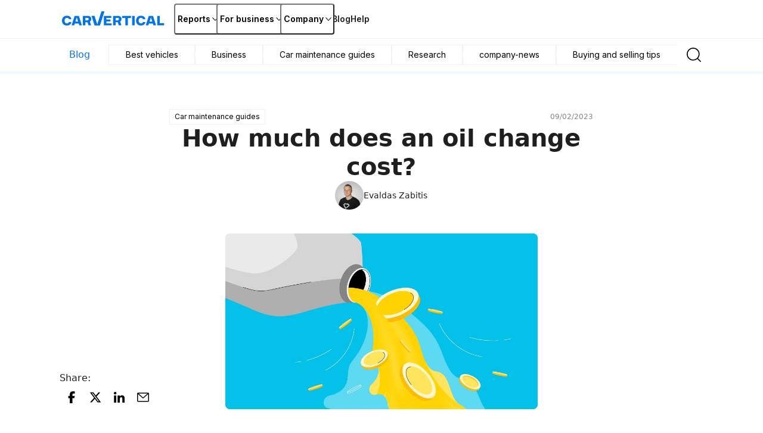

--- FILE ---
content_type: text/html; charset=utf-8
request_url: https://www.carvertical.com/gb/blog/oil-change-price
body_size: 65510
content:
<!DOCTYPE html><html lang="en-GB"><head><meta charSet="utf-8"/><style>:root { --font-inter: '__Inter_28e8b6', '__Inter_Fallback_28e8b6', Helvetica Neue, Helvetica, Arial, sans-serif; }</style><meta name="viewport" content="width=device-width, initial-scale=1"/><meta name="verify-paysera" content="46dbbcd85ca16a85a21fc4309380b47c"/><script>window.dataLayer = window.dataLayer || [];
              window.dataLayer.push({
                originalLocation: document.location.protocol + '//'
                  + document.location.hostname
                  + document.location.pathname
                  + document.location.search
              });</script><script>;(function(w,d,s,l,i){w[l]=w[l]||[];w[l].push({'gtm.start':
            new Date().getTime(),event:'gtm.js'});var f=d.getElementsByTagName(s)[0],j=d.createElement(s),
            dl=l!='dataLayer'?'&l='+l:'';j.async=true;j.src='https://www.googletagmanager.com/gtm.js?id='+i+dl;
            f.parentNode.insertBefore(j,f);
          })(window,document,'script','dataLayer','GTM-PZDTRDW');</script><script>;(function(w,d,s,l,i){w[l]=w[l]||[];w[l].push({'gtm.start':
            new Date().getTime(),event:'gtm.js'});var f=d.getElementsByTagName(s)[0],j=d.createElement(s),
            dl=l!='dataLayer'?'&l='+l:'';j.async=true;j.src='https://www.googletagmanager.com/gtm.js?id='+i+dl;
            f.parentNode.insertBefore(j,f);
          })(window,document,'script','dataLayer','GTM-TCNDB8P5');</script><base href="/"/><link rel="canonical" href="https://www.carvertical.com/gb/blog/oil-change-price"/><meta property="og:type" content="website"/><meta property="og:site_name" content="carVertical"/><meta property="og:url" content="https://www.carvertical.com/gb/blog/oil-change-price"/><meta property="og:locale" content="en_GB"/><meta name="theme-color" content="#FFFFFF"/><script type="application/ld+json">{
  "@context": "https://schema.org",
  "@graph": [
    {
      "@type": "BlogPosting",
      "headline": "How much does an oil change cost?",
      "description": "While you have to change your oil regularly, you also want to make sure it’s done properly. So, how much does an oil change cost? Don't get scammed!",
      "url": "https://www.carvertical.com/gb/blog/oil-change-price",
      "datePublished": "2023-02-09T00:00:00.000Z",
      "dateModified": "2025-07-15T00:50:45.000Z",
      "image": {
        "@type": "ImageObject",
        "url": "https://cdn.sanity.io/images/v2r3zeun/production/9a89578f34f158c0d5692041bbdc58cea90160d8-1920x1080.png?q=75&fit=clip&auto=format",
        "width": 1920,
        "height": 1080
      },
      "author": {
        "@type": "Person",
        "name": "Evaldas Zabitis",
        "description": "Evaldas has been writing since middle school and has had a passion for cars for as long as he can remember. Right after getting his driver’s license, he spent all of his savings on shoddy cars so he could spend time fixing, driving, and selling them. Evaldas is always interested in automotive technical innovations and is an active participant in automotive community discussions.",
        "sameAs": [
          "https://www.linkedin.com/in/evaldas-zabitis/"
        ],
        "image": {
          "@type": "ImageObject",
          "url": "https://cdn.sanity.io/images/v2r3zeun/production/ae871ab994b173eb1a25dcd2ee1bf03ae8a5ade1-1000x1000.jpg?q=75&fit=clip&auto=format",
          "width": 1000,
          "height": 1000
        }
      },
      "publisher": {
        "@type": "Organization",
        "name": "carVertical",
        "logo": {
          "@type": "ImageObject",
          "url": "https://www.carvertical.com/logo.png",
          "width": 180,
          "height": 24
        }
      },
      "mainEntityOfPage": {
        "@type": "WebPage",
        "@id": "https://www.carvertical.com/gb/blog/oil-change-price"
      }
    },
    {
      "@type": "BreadcrumbList",
      "@id": "https://www.carvertical.com/gb/blog/oil-change-price#breadcrumb",
      "itemListElement": [
        {
          "@type": "ListItem",
          "position": 1,
          "name": "Home",
          "item": "https://www.carvertical.com/gb"
        },
        {
          "@type": "ListItem",
          "position": 2,
          "name": "Blog",
          "item": "https://www.carvertical.com/gb/blog"
        },
        {
          "@type": "ListItem",
          "position": 3,
          "name": "How much does an oil change cost?",
          "item": "https://www.carvertical.com/gb/blog/oil-change-price"
        }
      ]
    },
    {
      "@type": "FAQPage",
      "mainEntity": [
        {
          "@type": "Question",
          "name": "Is an oil change worth it?",
          "acceptedAnswer": {
            "@type": "Answer",
            "text": "Yes, an oil change is essential for an engine to function properly and avoid major issues."
          }
        },
        {
          "@type": "Question",
          "name": "How much does a synthetic oil change cost?",
          "acceptedAnswer": {
            "@type": "Answer",
            "text": "An average oil change cost, including 5 liters of full synthetic oil and a new filter, is around $50."
          }
        },
        {
          "@type": "Question",
          "name": "Is $100 a lot for an oil change?",
          "acceptedAnswer": {
            "@type": "Answer",
            "text": "An oil change costs around $20-$150, so $100 is on the higher end."
          }
        }
      ]
    }
  ]
}</script><title>How Much Does An Oil Change Cost?</title><meta property="og:title" content="How Much Does An Oil Change Cost?"/><meta name="description" content="While you have to change your oil regularly, you also want to make sure it’s done properly. So, how much does an oil change cost? Don&#x27;t get scammed!"/><meta property="og:description" content="While you have to change your oil regularly, you also want to make sure it’s done properly. So, how much does an oil change cost? Don&#x27;t get scammed!"/><meta property="og:image" content="https://cdn.sanity.io/images/v2r3zeun/production/9a89578f34f158c0d5692041bbdc58cea90160d8-1920x1080.png?q=75&amp;fit=clip&amp;auto=format"/><link rel="alternate" href="https://www.carvertical.com/blog/oil-change-price" hrefLang="en-US"/><link rel="alternate" href="https://www.carvertical.com/au/blog/oil-change-price" hrefLang="en-au"/><link rel="alternate" href="https://www.carvertical.com/en/blog/oil-change-price" hrefLang="en-eu"/><link rel="alternate" href="https://www.carvertical.com/gb/blog/oil-change-price" hrefLang="en-gb"/><link rel="alternate" href="https://www.carvertical.com/ie/blog/oil-change-price" hrefLang="en-ie"/><link rel="alternate" href="https://www.carvertical.com/nz/blog/oil-change-price" hrefLang="en-nz"/><meta name="next-head-count" content="26"/><link rel="preload" href="/_next/static/media/8e9860b6e62d6359-s.p.woff2" as="font" type="font/woff2" crossorigin="anonymous" data-next-font="size-adjust"/><link rel="preload" href="/_next/static/media/e4af272ccee01ff0-s.p.woff2" as="font" type="font/woff2" crossorigin="anonymous" data-next-font="size-adjust"/><link rel="preload" href="/_next/static/css/2c50cf89e5ad068f.css?dpl=dpl_4wJghaQDNcYvMkrVxj7UAvkGFXR9" as="style"/><link rel="stylesheet" href="/_next/static/css/2c50cf89e5ad068f.css?dpl=dpl_4wJghaQDNcYvMkrVxj7UAvkGFXR9" data-n-g=""/><link rel="preload" href="/_next/static/css/4952f7b41f3a7251.css?dpl=dpl_4wJghaQDNcYvMkrVxj7UAvkGFXR9" as="style"/><link rel="stylesheet" href="/_next/static/css/4952f7b41f3a7251.css?dpl=dpl_4wJghaQDNcYvMkrVxj7UAvkGFXR9" data-n-p=""/><noscript data-n-css=""></noscript><script defer="" nomodule="" src="/_next/static/chunks/polyfills-42372ed130431b0a.js?dpl=dpl_4wJghaQDNcYvMkrVxj7UAvkGFXR9"></script><script src="/_next/static/chunks/webpack-414f42d45440266a.js?dpl=dpl_4wJghaQDNcYvMkrVxj7UAvkGFXR9" defer=""></script><script src="/_next/static/chunks/framework-afbb0f98fead45d7.js?dpl=dpl_4wJghaQDNcYvMkrVxj7UAvkGFXR9" defer=""></script><script src="/_next/static/chunks/main-081aeade06258abd.js?dpl=dpl_4wJghaQDNcYvMkrVxj7UAvkGFXR9" defer=""></script><script src="/_next/static/chunks/pages/_app-3a71be715f28023d.js?dpl=dpl_4wJghaQDNcYvMkrVxj7UAvkGFXR9" defer=""></script><script src="/_next/static/chunks/54418-ee2459476d3913b2.js?dpl=dpl_4wJghaQDNcYvMkrVxj7UAvkGFXR9" defer=""></script><script src="/_next/static/chunks/74869-946ec19ee33162c2.js?dpl=dpl_4wJghaQDNcYvMkrVxj7UAvkGFXR9" defer=""></script><script src="/_next/static/chunks/96123-d09fe817eed4cf02.js?dpl=dpl_4wJghaQDNcYvMkrVxj7UAvkGFXR9" defer=""></script><script src="/_next/static/chunks/3416-863ef93d0588b3e4.js?dpl=dpl_4wJghaQDNcYvMkrVxj7UAvkGFXR9" defer=""></script><script src="/_next/static/chunks/50580-74a8a4f091a1a8dc.js?dpl=dpl_4wJghaQDNcYvMkrVxj7UAvkGFXR9" defer=""></script><script src="/_next/static/chunks/60640-649b25977da0f174.js?dpl=dpl_4wJghaQDNcYvMkrVxj7UAvkGFXR9" defer=""></script><script src="/_next/static/chunks/pages/%5Bcountry%5D/%5Blanguage%5D/blog/%5B...path%5D-2de2a6ad113957f7.js?dpl=dpl_4wJghaQDNcYvMkrVxj7UAvkGFXR9" defer=""></script><script src="/_next/static/fmTBB251eEjjIi4E48pCl/_buildManifest.js?dpl=dpl_4wJghaQDNcYvMkrVxj7UAvkGFXR9" defer=""></script><script src="/_next/static/fmTBB251eEjjIi4E48pCl/_ssgManifest.js?dpl=dpl_4wJghaQDNcYvMkrVxj7UAvkGFXR9" defer=""></script></head><body><div id="__next"><div class="Page_top__YaYc4" style="--pageOffset:64px"><div></div><div><header class="flex h-[--headerHeight] bg-white shadow-[0_1px_0_0_theme(colors.grey.200)]"><div class="_root_1efpr_1 flex flex-1 items-center justify-between gap-3"><div class="w-[150px] sm:w-[180px]"><div class="grid w-fit gap-1 -translate-y-px"><a href="/gb" class="Logo_link__Lnpli" data-testid="Link-innerLink"><div class="flex flex-col gap-0.25 sm:gap-0.5"><div class="Logo_image__JJIPW"><div class="relative shrink-0 overflow-hidden" style="width:180px;height:24px"><img src="/logo.svg" alt="carVertical" aria-hidden="false" class="absolute inset-0 block h-full w-full object-contain"/><div class="absolute inset-0 opacity-0" aria-hidden="true"><div style="width:180px;height:24px" aria-label="carVertical logo" role="img" class="pointer-events-none"></div></div></div></div><div class="Logo_suffix__LfBEX"></div></div></a></div></div><div class="hidden flex-1 items-center justify-between lg:flex"><nav class="twp hidden items-stretch self-stretch lg:flex"><ul class="flex gap-3 pl-2"><li class="flex items-center self-stretch [&amp;&gt;*]:h-full"><button type="button" class="twp whitespace-nowrap shadow-[inset_0_0_0_1px_var(--buttonBorderColor)] transition outline-none outline-offset-0 focus-visible:outline-2 focus-visible:outline-offset-2 focus-visible:outline-blue-300 text-black hover:bg-grey-200 hover:active:bg-grey-400 justify-center overflow-hidden [&amp;_svg]:shrink-0 py-1.75 data-[has-leading-icon=true]:pl-2 data-[has-trailing-icon=true]:pr-2 [&amp;_svg]:size-2.5 text-nowrap active:scale-100 active:bg-transparent relative -mx-0.5 flex items-center gap-0.5 rounded-xs bg-white px-0.5 !pr-0 text-s+ active:!bg-transparent hover:!bg-transparent pressed:!bg-transparent before:absolute before:inset-0 before:h-[--headerHeight] before:w-full" data-has-leading-icon="false" data-has-trailing-icon="true" aria-busy="false" aria-live="off" title="Reports" aria-expanded="false" aria-haspopup="dialog"><div class="flex items-center gap-[inherit]"><span>Reports</span><span class="inline-flex ml-0 rotate-0 [&amp;&gt;svg]:!h-2 [&amp;&gt;svg]:!w-2"><svg width="24" height="24" viewBox="0 0 24 24" fill="none" xmlns="http://www.w3.org/2000/svg" class="_root_1o0ex_1 _m_1o0ex_16" aria-hidden="true" focusable="false"><path fill-rule="evenodd" clip-rule="evenodd" d="M6.0496 7.98966C5.76775 7.68613 5.2932 7.66856 4.98966 7.95041C4.68613 8.23226 4.66856 8.70681 4.95041 9.01034L11.4504 16.0103C11.5923 16.1632 11.7915 16.25 12 16.25C12.2086 16.25 12.4077 16.1632 12.5496 16.0103L19.0496 9.01034C19.3315 8.70681 19.3139 8.23226 19.0103 7.95041C18.7068 7.66856 18.2323 7.68613 17.9504 7.98966L12 14.3978L6.0496 7.98966Z" fill="currentColor"></path></svg></span></div></button></li><li class="flex items-center self-stretch [&amp;&gt;*]:h-full"><button type="button" class="twp whitespace-nowrap shadow-[inset_0_0_0_1px_var(--buttonBorderColor)] transition outline-none outline-offset-0 focus-visible:outline-2 focus-visible:outline-offset-2 focus-visible:outline-blue-300 text-black hover:bg-grey-200 hover:active:bg-grey-400 justify-center overflow-hidden [&amp;_svg]:shrink-0 py-1.75 data-[has-leading-icon=true]:pl-2 data-[has-trailing-icon=true]:pr-2 [&amp;_svg]:size-2.5 text-nowrap active:scale-100 active:bg-transparent relative -mx-0.5 flex items-center gap-0.5 rounded-xs bg-white px-0.5 !pr-0 text-s+ active:!bg-transparent hover:!bg-transparent pressed:!bg-transparent before:absolute before:inset-0 before:h-[--headerHeight] before:w-full" data-has-leading-icon="false" data-has-trailing-icon="true" aria-busy="false" aria-live="off" title="For business" aria-expanded="false" aria-haspopup="dialog"><div class="flex items-center gap-[inherit]"><span>For business</span><span class="inline-flex ml-0 rotate-0 [&amp;&gt;svg]:!h-2 [&amp;&gt;svg]:!w-2"><svg width="24" height="24" viewBox="0 0 24 24" fill="none" xmlns="http://www.w3.org/2000/svg" class="_root_1o0ex_1 _m_1o0ex_16" aria-hidden="true" focusable="false"><path fill-rule="evenodd" clip-rule="evenodd" d="M6.0496 7.98966C5.76775 7.68613 5.2932 7.66856 4.98966 7.95041C4.68613 8.23226 4.66856 8.70681 4.95041 9.01034L11.4504 16.0103C11.5923 16.1632 11.7915 16.25 12 16.25C12.2086 16.25 12.4077 16.1632 12.5496 16.0103L19.0496 9.01034C19.3315 8.70681 19.3139 8.23226 19.0103 7.95041C18.7068 7.66856 18.2323 7.68613 17.9504 7.98966L12 14.3978L6.0496 7.98966Z" fill="currentColor"></path></svg></span></div></button></li><li class="flex items-center self-stretch [&amp;&gt;*]:h-full"><button type="button" class="twp whitespace-nowrap shadow-[inset_0_0_0_1px_var(--buttonBorderColor)] transition outline-none outline-offset-0 focus-visible:outline-2 focus-visible:outline-offset-2 focus-visible:outline-blue-300 text-black hover:bg-grey-200 hover:active:bg-grey-400 justify-center overflow-hidden [&amp;_svg]:shrink-0 py-1.75 data-[has-leading-icon=true]:pl-2 data-[has-trailing-icon=true]:pr-2 [&amp;_svg]:size-2.5 text-nowrap active:scale-100 active:bg-transparent relative -mx-0.5 flex items-center gap-0.5 rounded-xs bg-white px-0.5 !pr-0 text-s+ active:!bg-transparent hover:!bg-transparent pressed:!bg-transparent before:absolute before:inset-0 before:h-[--headerHeight] before:w-full" data-has-leading-icon="false" data-has-trailing-icon="true" aria-busy="false" aria-live="off" title="Company" aria-expanded="false" aria-haspopup="dialog"><div class="flex items-center gap-[inherit]"><span>Company</span><span class="inline-flex ml-0 rotate-0 [&amp;&gt;svg]:!h-2 [&amp;&gt;svg]:!w-2"><svg width="24" height="24" viewBox="0 0 24 24" fill="none" xmlns="http://www.w3.org/2000/svg" class="_root_1o0ex_1 _m_1o0ex_16" aria-hidden="true" focusable="false"><path fill-rule="evenodd" clip-rule="evenodd" d="M6.0496 7.98966C5.76775 7.68613 5.2932 7.66856 4.98966 7.95041C4.68613 8.23226 4.66856 8.70681 4.95041 9.01034L11.4504 16.0103C11.5923 16.1632 11.7915 16.25 12 16.25C12.2086 16.25 12.4077 16.1632 12.5496 16.0103L19.0496 9.01034C19.3315 8.70681 19.3139 8.23226 19.0103 7.95041C18.7068 7.66856 18.2323 7.68613 17.9504 7.98966L12 14.3978L6.0496 7.98966Z" fill="currentColor"></path></svg></span></div></button></li><li class="flex items-center self-stretch [&amp;&gt;*]:h-full"><a href="/gb/blog" class="flex items-center rounded-xs text-s+ font-semibold transition-colors duration-100 ease-out hover:text-blue outline-none focus-visible:ring focus-visible:ring-blue-200" data-testid="Link-innerLink" title="Blog">Blog</a></li><li class="flex items-center self-stretch [&amp;&gt;*]:h-full"><a href="/gb/help" class="flex items-center rounded-xs text-s+ font-semibold transition-colors duration-100 ease-out hover:text-blue outline-none focus-visible:ring focus-visible:ring-blue-200" data-testid="Link-innerLink" title="Help">Help</a></li></ul></nav><div class="hidden items-center gap-0 lg:flex"></div></div><button type="button" aria-label="Open main menu" class="tap-highlight-transparent twp -mx-1.25 flex size-6 items-center justify-center rounded-full outline-none transition hover:bg-grey-50 focus-visible:ring pressed:bg-grey-50 lg:hidden" data-rac="" id="react-aria-:Rpqf56:"><span class="relative"><svg viewBox="0 0 5 4" overflow="visible" preserveAspectRatio="none" width="18" height="14.4" class="relative"><line y1="0" y2="0" stroke="#000" stroke-width="1.5" vector-effect="non-scaling-stroke" stroke-linecap="round" x1="0" x2="5"></line><line y1="2" y2="2" stroke="#000" stroke-width="1.5" vector-effect="non-scaling-stroke" stroke-linecap="round" x1="0" x2="5" opacity="1"></line><line y1="4" y2="4" stroke="#000" stroke-width="1.5" vector-effect="non-scaling-stroke" stroke-linecap="round" x1="0" x2="5"></line></svg></span></button></div></header></div></div><main class="Page_root__LtP5s" style="padding-top:64px"><div class="BlogSubmenu_root__0OI4L"><div class="BlogSubmenu_wrapper__yHY3o"><header><div class="_root_1efpr_1"><nav class="_root_1d4ql_1" style="--stackGapMobileUp:0;--stackGapTabletPortraitUp:0;--stackGapTabletLandscapeUp:0;--stackGapDesktopUp:0;--stackGapDesktopBigUp:0;--stackTypeMobileUp:row;--stackTypeTabletPortraitUp:row;--stackTypeTabletLandscapeUp:row;--stackTypeDesktopUp:row;--stackTypeDesktopBigUp:row;--stackMainAxisAlignMobileUp:stretch;--stackMainAxisAlignTabletPortraitUp:stretch;--stackMainAxisAlignTabletLandscapeUp:stretch;--stackMainAxisAlignDesktopUp:stretch;--stackMainAxisAlignDesktopBigUp:stretch;--stackCrossAxisAlignMobileUp:center;--stackCrossAxisAlignTabletPortraitUp:center;--stackCrossAxisAlignTabletLandscapeUp:center;--stackCrossAxisAlignDesktopUp:center;--stackCrossAxisAlignDesktopBigUp:center"><a href="/gb/blog" class="Submenu_link__kPERF Submenu_active__ORfyt hideUntilTabletLandscape" data-testid="Link-innerLink"><p class="m-0 block text-inherit text-m Submenu_text__Q97G7">Blog</p></a><div class="Submenu_wrapper__42E4p Submenu_fullWidth__r1z_I"><div class="hideUntilTabletLandscape Submenu_shadowStart__8QZOa" style="transform:translateX(-40px) translateZ(0)"></div><div class="_root_1d4ql_1 Submenu_container___Cqp2" style="--stackGapMobileUp:1;--stackGapTabletPortraitUp:1;--stackGapTabletLandscapeUp:1;--stackGapDesktopUp:1;--stackGapDesktopBigUp:1;--stackTypeMobileUp:row;--stackTypeTabletPortraitUp:row;--stackTypeTabletLandscapeUp:row;--stackTypeDesktopUp:row;--stackTypeDesktopBigUp:row;--stackMainAxisAlignMobileUp:flex-start;--stackMainAxisAlignTabletPortraitUp:flex-start;--stackMainAxisAlignTabletLandscapeUp:flex-start;--stackMainAxisAlignDesktopUp:flex-start;--stackMainAxisAlignDesktopBigUp:flex-start;--stackCrossAxisAlignMobileUp:center;--stackCrossAxisAlignTabletPortraitUp:center;--stackCrossAxisAlignTabletLandscapeUp:center;--stackCrossAxisAlignDesktopUp:center;--stackCrossAxisAlignDesktopBigUp:center"><div class="hideFromTabletLandscape Submenu_shadowStart__8QZOa" style="transform:translateX(-40px) translateZ(0)"></div><a href="/gb/blog" class="Submenu_link__kPERF Submenu_active__ORfyt hideFromTabletLandscape" data-testid="Link-innerLink"><p class="m-0 block text-inherit text-m Submenu_text__Q97G7">Blog</p></a><div class="_root_1d4ql_1 Submenu_fullWidth__r1z_I Submenu_listContainer__TW4s5" style="--stackGapMobileUp:0;--stackGapTabletPortraitUp:0;--stackGapTabletLandscapeUp:0;--stackGapDesktopUp:0;--stackGapDesktopBigUp:0;--stackTypeMobileUp:row;--stackTypeTabletPortraitUp:row;--stackTypeTabletLandscapeUp:row;--stackTypeDesktopUp:row;--stackTypeDesktopBigUp:row;--stackMainAxisAlignMobileUp:flex-start;--stackMainAxisAlignTabletPortraitUp:flex-start;--stackMainAxisAlignTabletLandscapeUp:flex-start;--stackMainAxisAlignDesktopUp:flex-start;--stackMainAxisAlignDesktopBigUp:flex-start;--stackCrossAxisAlignMobileUp:stretch;--stackCrossAxisAlignTabletPortraitUp:stretch;--stackCrossAxisAlignTabletLandscapeUp:stretch;--stackCrossAxisAlignDesktopUp:stretch;--stackCrossAxisAlignDesktopBigUp:stretch"><template data-react-aria-hidden="true"></template><div class="Submenu_listWrapper__OFPbG"><div aria-label="Blog categories" id="react-aria-:R9t66j56:" aria-labelledby="react-aria-:R9t66j56: react-aria-:R9t66j56H1:" aria-describedby="react-aria-:R9t66j56H3: react-aria-:R9t66j56H4:" role="grid" tabindex="0" aria-atomic="false" aria-relevant="additions" aria-live="off" class="flex flex-wrap gap-0.75 Submenu_wrap__eJyV8" data-rac=""><div class="twp inline-flex items-center rounded-pill text-center outline outline-1 transition ease-out selection-single:cursor-pointer selection-multiple:cursor-pointer focus-visible:ring pressed:scale-95 px-1 py-0.75 bg-white text-black outline-grey-200 hover:bg-grey-200 hover:outline-grey-200 selected:bg-blue selected:text-white selected:outline-blue" data-rac="" tabindex="0" data-key="/blog/best-vehicles" id="react-aria-:R9t66j56:-/blog/best-vehicles" role="row" aria-label="Best vehicles" aria-selected="false" aria-labelledby="react-aria-:R9t66j56:-/blog/best-vehicles react-aria-:R1pt66j56H1:" data-selection-mode="single"><div role="gridcell" aria-colindex="1" style="display:contents"><div class="flex items-center gap-0.5 text-s"><div class="[--spacing:4px] pr-[--spacing] pl-[--spacing]"><a href="/gb/blog/best-vehicles" class="Submenu_text__Q97G7" data-testid="Link-innerLink">Best vehicles</a></div></div></div></div><div class="twp inline-flex items-center rounded-pill text-center outline outline-1 transition ease-out selection-single:cursor-pointer selection-multiple:cursor-pointer focus-visible:ring pressed:scale-95 px-1 py-0.75 bg-white text-black outline-grey-200 hover:bg-grey-200 hover:outline-grey-200 selected:bg-blue selected:text-white selected:outline-blue" data-rac="" tabindex="0" data-key="/blog/business" id="react-aria-:R9t66j56:-/blog/business" role="row" aria-label="Business" aria-selected="false" aria-labelledby="react-aria-:R9t66j56:-/blog/business react-aria-:R2pt66j56H1:" data-selection-mode="single"><div role="gridcell" aria-colindex="1" style="display:contents"><div class="flex items-center gap-0.5 text-s"><div class="[--spacing:4px] pr-[--spacing] pl-[--spacing]"><a href="/gb/blog/business" class="Submenu_text__Q97G7" data-testid="Link-innerLink">Business</a></div></div></div></div><div class="twp inline-flex items-center rounded-pill text-center outline outline-1 transition ease-out selection-single:cursor-pointer selection-multiple:cursor-pointer focus-visible:ring pressed:scale-95 px-1 py-0.75 bg-white text-black outline-grey-200 hover:bg-grey-200 hover:outline-grey-200 selected:bg-blue selected:text-white selected:outline-blue" data-rac="" tabindex="0" data-key="/blog/car-maintenance-guides" id="react-aria-:R9t66j56:-/blog/car-maintenance-guides" role="row" aria-label="Car maintenance guides" aria-selected="false" aria-labelledby="react-aria-:R9t66j56:-/blog/car-maintenance-guides react-aria-:R3pt66j56H1:" data-selection-mode="single"><div role="gridcell" aria-colindex="1" style="display:contents"><div class="flex items-center gap-0.5 text-s"><div class="[--spacing:4px] pr-[--spacing] pl-[--spacing]"><a href="/gb/blog/car-maintenance-guides" class="Submenu_text__Q97G7" data-testid="Link-innerLink">Car maintenance guides</a></div></div></div></div><div class="twp inline-flex items-center rounded-pill text-center outline outline-1 transition ease-out selection-single:cursor-pointer selection-multiple:cursor-pointer focus-visible:ring pressed:scale-95 px-1 py-0.75 bg-white text-black outline-grey-200 hover:bg-grey-200 hover:outline-grey-200 selected:bg-blue selected:text-white selected:outline-blue" data-rac="" tabindex="0" data-key="/blog/research" id="react-aria-:R9t66j56:-/blog/research" role="row" aria-label="Research" aria-selected="false" aria-labelledby="react-aria-:R9t66j56:-/blog/research react-aria-:R4pt66j56H1:" data-selection-mode="single"><div role="gridcell" aria-colindex="1" style="display:contents"><div class="flex items-center gap-0.5 text-s"><div class="[--spacing:4px] pr-[--spacing] pl-[--spacing]"><a href="/gb/blog/research" class="Submenu_text__Q97G7" data-testid="Link-innerLink">Research</a></div></div></div></div><div class="twp inline-flex items-center rounded-pill text-center outline outline-1 transition ease-out selection-single:cursor-pointer selection-multiple:cursor-pointer focus-visible:ring pressed:scale-95 px-1 py-0.75 bg-white text-black outline-grey-200 hover:bg-grey-200 hover:outline-grey-200 selected:bg-blue selected:text-white selected:outline-blue" data-rac="" tabindex="0" data-key="/blog/company-news" id="react-aria-:R9t66j56:-/blog/company-news" role="row" aria-label="company-news" aria-selected="false" aria-labelledby="react-aria-:R9t66j56:-/blog/company-news react-aria-:R5pt66j56H1:" data-selection-mode="single"><div role="gridcell" aria-colindex="1" style="display:contents"><div class="flex items-center gap-0.5 text-s"><div class="[--spacing:4px] pr-[--spacing] pl-[--spacing]"><a href="/gb/blog/company-news" class="Submenu_text__Q97G7" data-testid="Link-innerLink">company-news</a></div></div></div></div><div class="twp inline-flex items-center rounded-pill text-center outline outline-1 transition ease-out selection-single:cursor-pointer selection-multiple:cursor-pointer focus-visible:ring pressed:scale-95 px-1 py-0.75 bg-white text-black outline-grey-200 hover:bg-grey-200 hover:outline-grey-200 selected:bg-blue selected:text-white selected:outline-blue" data-rac="" tabindex="0" data-key="/blog/buying-and-selling-tips" id="react-aria-:R9t66j56:-/blog/buying-and-selling-tips" role="row" aria-label="Buying and selling tips" aria-selected="false" aria-labelledby="react-aria-:R9t66j56:-/blog/buying-and-selling-tips react-aria-:R6pt66j56H1:" data-selection-mode="single"><div role="gridcell" aria-colindex="1" style="display:contents"><div class="flex items-center gap-0.5 text-s"><div class="[--spacing:4px] pr-[--spacing] pl-[--spacing]"><a href="/gb/blog/buying-and-selling-tips" class="Submenu_text__Q97G7" data-testid="Link-innerLink">Buying and selling tips</a></div></div></div></div></div></div><div class="Submenu_shadowEnd__Ny3z7"></div></div></div></div><button class="BlogSubmenu_button__tKBcR" type="button" aria-label="Search our blog:"><svg xmlns="http://www.w3.org/2000/svg" fill="none" viewBox="0 0 32 32" width="32" height="32" aria-hidden="true" data-slot="icon"><path fill="currentColor" fill-rule="evenodd" d="M24.056 14.828a9.228 9.228 0 1 1-18.456 0 9.228 9.228 0 0 1 18.456 0Zm-2.158 8.202a10.786 10.786 0 0 1-7.07 2.626C8.848 25.656 4 20.808 4 14.828 4 8.848 8.848 4 14.828 4c5.98 0 10.828 4.848 10.828 10.828 0 2.702-.99 5.173-2.627 7.07l4.636 4.636a.8.8 0 0 1-1.131 1.132l-4.636-4.636Z" clip-rule="evenodd"></path></svg></button></nav></div></header><div class="BlogSubmenu_progressWrapper__pZvO8"><div class="BlogSubmenu_progress__omGLi" style="transform:scaleX(0) translateZ(0)"></div></div></div></div><section class="BlogArticlePage_wrapper__agAz1"><div class="_root_1efpr_1"><article class="_root_187yg_1" style="--colCountMobileUp:12;--colCountTabletPortraitUp:12;--colCountTabletLandscapeUp:12;--colCountDesktopUp:12;--colCountDesktopBigUp:12;--columnGapMobileUp:0;--columnGapTabletLandscapeUp:4;--columnGapTabletPortraitUp:0;--columnGapDesktopUp:4;--columnGapDesktopBigUp:4;--rowGapMobileUp:3;--rowGapTabletLandscapeUp:5;--rowGapTabletPortraitUp:3;--rowGapDesktopUp:5;--rowGapDesktopBigUp:5"><div data-testid="GridItem" class="_root_vt620_1" style="--spanMobileUp:12;--spanTabletLandscapeUp:8;--spanTabletPortraitUp:12;--spanDesktopUp:8;--spanDesktopBigUp:8;--startMobileUp:1;--startTabletLandscapeUp:3;--startTabletPortraitUp:1;--startDesktopUp:3;--startDesktopBigUp:3"><div class="_root_1d4ql_1" style="--stackGapMobileUp:3;--stackGapTabletPortraitUp:3;--stackGapTabletLandscapeUp:3;--stackGapDesktopUp:3;--stackGapDesktopBigUp:3;--stackTypeMobileUp:column;--stackTypeTabletPortraitUp:column;--stackTypeTabletLandscapeUp:column;--stackTypeDesktopUp:column;--stackTypeDesktopBigUp:column;--stackMainAxisAlignMobileUp:flex-start;--stackMainAxisAlignTabletPortraitUp:flex-start;--stackMainAxisAlignTabletLandscapeUp:flex-start;--stackMainAxisAlignDesktopUp:flex-start;--stackMainAxisAlignDesktopBigUp:flex-start;--stackCrossAxisAlignMobileUp:stretch;--stackCrossAxisAlignTabletPortraitUp:stretch;--stackCrossAxisAlignTabletLandscapeUp:stretch;--stackCrossAxisAlignDesktopUp:stretch;--stackCrossAxisAlignDesktopBigUp:stretch"><div class="_root_1d4ql_1" style="--stackGapMobileUp:2;--stackGapTabletLandscapeUp:1;--stackGapTabletPortraitUp:2;--stackGapDesktopUp:1;--stackGapDesktopBigUp:1;--stackTypeMobileUp:column;--stackTypeTabletLandscapeUp:row;--stackTypeTabletPortraitUp:column;--stackTypeDesktopUp:row;--stackTypeDesktopBigUp:row;--stackMainAxisAlignMobileUp:space-between;--stackMainAxisAlignTabletPortraitUp:space-between;--stackMainAxisAlignTabletLandscapeUp:space-between;--stackMainAxisAlignDesktopUp:space-between;--stackMainAxisAlignDesktopBigUp:space-between;--stackCrossAxisAlignMobileUp:center;--stackCrossAxisAlignTabletPortraitUp:center;--stackCrossAxisAlignTabletLandscapeUp:center;--stackCrossAxisAlignDesktopUp:center;--stackCrossAxisAlignDesktopBigUp:center"><template data-react-aria-hidden="true"></template><div class="react-aria-TagGroup"><div id="react-aria-:R99aj56:" aria-labelledby="react-aria-:R99aj56H1:" aria-describedby="react-aria-:R99aj56H3: react-aria-:R99aj56H4:" role="grid" tabindex="0" aria-atomic="false" aria-relevant="additions" aria-live="off" class="flex flex-wrap gap-0.75" data-rac=""><div class="twp inline-flex items-center rounded-pill text-center outline outline-1 transition ease-out selection-single:cursor-pointer selection-multiple:cursor-pointer focus-visible:ring pressed:scale-95 px-0.75 py-0.5 bg-white text-black outline-grey-200 hover:bg-grey-200 hover:outline-grey-200 selected:bg-blue selected:text-white selected:outline-blue" data-rac="" tabindex="0" data-key="react-aria-1" id="react-aria-:R99aj56:-react-aria-1" role="row" aria-selected="false" data-selection-mode="single"><div role="gridcell" aria-colindex="1" style="display:contents"><div class="flex items-center gap-0.5 text-xs"><div class="[--spacing:2px] pr-[--spacing] pl-[--spacing]"><a href="/gb/blog/car-maintenance-guides" class="BlogArticlePage_link__ifUZs" data-testid="Link-innerLink">Car maintenance guides</a></div></div></div></div></div></div><div class="_root_1d4ql_1" style="--stackGapMobileUp:1;--stackGapTabletPortraitUp:1;--stackGapTabletLandscapeUp:1;--stackGapDesktopUp:1;--stackGapDesktopBigUp:1;--stackTypeMobileUp:row;--stackTypeTabletPortraitUp:row;--stackTypeTabletLandscapeUp:row;--stackTypeDesktopUp:row;--stackTypeDesktopBigUp:row;--stackMainAxisAlignMobileUp:center;--stackMainAxisAlignTabletPortraitUp:center;--stackMainAxisAlignTabletLandscapeUp:center;--stackMainAxisAlignDesktopUp:center;--stackMainAxisAlignDesktopBigUp:center;--stackCrossAxisAlignMobileUp:flex-start;--stackCrossAxisAlignTabletPortraitUp:flex-start;--stackCrossAxisAlignTabletLandscapeUp:flex-start;--stackCrossAxisAlignDesktopUp:flex-start;--stackCrossAxisAlignDesktopBigUp:flex-start"><p class="m-0 block text-grey-600 text-center text-xs">09/02/2023</p></div></div><h1 class="m-0 block text-grey-900 text-center text-h-l">How much does an oil change cost?</h1><div class="_root_1d4ql_1 BlogArticlePage_author__eiyQA" style="--stackGapMobileUp:2;--stackGapTabletPortraitUp:2;--stackGapTabletLandscapeUp:2;--stackGapDesktopUp:2;--stackGapDesktopBigUp:2;--stackTypeMobileUp:row;--stackTypeTabletPortraitUp:row;--stackTypeTabletLandscapeUp:row;--stackTypeDesktopUp:row;--stackTypeDesktopBigUp:row;--stackMainAxisAlignMobileUp:flex-start;--stackMainAxisAlignTabletPortraitUp:flex-start;--stackMainAxisAlignTabletLandscapeUp:flex-start;--stackMainAxisAlignDesktopUp:flex-start;--stackMainAxisAlignDesktopBigUp:flex-start;--stackCrossAxisAlignMobileUp:center;--stackCrossAxisAlignTabletPortraitUp:center;--stackCrossAxisAlignTabletLandscapeUp:center;--stackCrossAxisAlignDesktopUp:center;--stackCrossAxisAlignDesktopBigUp:center"><div class="AuthorImage_root__m5shn" style="--size:48px"><img alt="Evaldas Zabitis" loading="lazy" width="1000" height="1000" decoding="async" data-nimg="1" style="color:transparent;height:auto;width:100%" srcSet="https://cdn.sanity.io/images/v2r3zeun/production/ae871ab994b173eb1a25dcd2ee1bf03ae8a5ade1-1000x1000.jpg?w=1080&amp;q=75&amp;fit=clip&amp;auto=format 1x, https://cdn.sanity.io/images/v2r3zeun/production/ae871ab994b173eb1a25dcd2ee1bf03ae8a5ade1-1000x1000.jpg?w=2048&amp;q=75&amp;fit=clip&amp;auto=format 2x" src="https://cdn.sanity.io/images/v2r3zeun/production/ae871ab994b173eb1a25dcd2ee1bf03ae8a5ade1-1000x1000.jpg?w=2048&amp;q=75&amp;fit=clip&amp;auto=format"/></div><p class="m-0 block text-grey-900 text-s">Evaldas Zabitis</p></div></div></div><div data-testid="GridItem" class="_root_vt620_1" style="--spanMobileUp:12;--spanTabletPortraitUp:12;--spanTabletLandscapeUp:12;--spanDesktopUp:12;--spanDesktopBigUp:12;--startMobileUp:auto;--startTabletPortraitUp:auto;--startTabletLandscapeUp:auto;--startDesktopUp:auto;--startDesktopBigUp:auto"><div class="_root_187yg_1 grid-flow-row-dense" style="--colCountMobileUp:12;--colCountTabletPortraitUp:12;--colCountTabletLandscapeUp:12;--colCountDesktopUp:12;--colCountDesktopBigUp:12;--columnGapMobileUp:0;--columnGapTabletLandscapeUp:4;--columnGapTabletPortraitUp:0;--columnGapDesktopUp:4;--columnGapDesktopBigUp:4;--rowGapMobileUp:1;--rowGapTabletPortraitUp:1;--rowGapTabletLandscapeUp:1;--rowGapDesktopUp:1;--rowGapDesktopBigUp:1"><div data-testid="GridItem" class="_root_vt620_1" style="--spanMobileUp:12;--spanTabletLandscapeUp:6;--spanTabletPortraitUp:12;--spanDesktopUp:6;--spanDesktopBigUp:6;--startMobileUp:1;--startTabletLandscapeUp:4;--startTabletPortraitUp:1;--startDesktopUp:4;--startDesktopBigUp:4"><div class="RoundedImage_root__8b63u"><img alt="" loading="lazy" width="1920" height="1080" decoding="async" data-nimg="1" style="color:transparent;height:auto;max-width:100%;background-size:cover;background-position:50% 50%;background-repeat:no-repeat;background-image:url(&quot;data:image/svg+xml;charset=utf-8,%3Csvg xmlns=&#x27;http://www.w3.org/2000/svg&#x27; viewBox=&#x27;0 0 1920 1080&#x27;%3E%3Cfilter id=&#x27;b&#x27; color-interpolation-filters=&#x27;sRGB&#x27;%3E%3CfeGaussianBlur stdDeviation=&#x27;20&#x27;/%3E%3CfeColorMatrix values=&#x27;1 0 0 0 0 0 1 0 0 0 0 0 1 0 0 0 0 0 100 -1&#x27; result=&#x27;s&#x27;/%3E%3CfeFlood x=&#x27;0&#x27; y=&#x27;0&#x27; width=&#x27;100%25&#x27; height=&#x27;100%25&#x27;/%3E%3CfeComposite operator=&#x27;out&#x27; in=&#x27;s&#x27;/%3E%3CfeComposite in2=&#x27;SourceGraphic&#x27;/%3E%3CfeGaussianBlur stdDeviation=&#x27;20&#x27;/%3E%3C/filter%3E%3Cimage width=&#x27;100%25&#x27; height=&#x27;100%25&#x27; x=&#x27;0&#x27; y=&#x27;0&#x27; preserveAspectRatio=&#x27;none&#x27; style=&#x27;filter: url(%23b);&#x27; href=&#x27;[data-uri]&#x27;/%3E%3C/svg%3E&quot;)" srcSet="https://cdn.sanity.io/images/v2r3zeun/production/9a89578f34f158c0d5692041bbdc58cea90160d8-1920x1080.png?w=1920&amp;q=75&amp;fit=clip&amp;auto=format 1x, https://cdn.sanity.io/images/v2r3zeun/production/9a89578f34f158c0d5692041bbdc58cea90160d8-1920x1080.png?w=3840&amp;q=75&amp;fit=clip&amp;auto=format 2x" src="https://cdn.sanity.io/images/v2r3zeun/production/9a89578f34f158c0d5692041bbdc58cea90160d8-1920x1080.png?w=3840&amp;q=75&amp;fit=clip&amp;auto=format"/></div></div><div data-testid="GridItem" class="_root_vt620_1 flex flex-col sm:justify-end" style="--spanMobileUp:12;--spanTabletLandscapeUp:2;--spanTabletPortraitUp:12;--spanDesktopUp:2;--spanDesktopBigUp:2;--startMobileUp:1;--startTabletLandscapeUp:1;--startTabletPortraitUp:1;--startDesktopUp:1;--startDesktopBigUp:1"><aside aria-labelledby="article-share" class="flex items-center gap-0.5 my-2 justify-center sm:gap-1 md:my-0 md:flex-col md:items-start"><p id="article-share" class="text-m">Share<!-- -->:</p><div class="flex items-center gap-1"><a href="https://www.facebook.com/sharer/sharer.php?u=https%3A%2F%2Fwww.carvertical.com%2Fgb%2Fblog%2Foil-change-price" class="twp inline-flex items-center justify-center whitespace-nowrap rounded-full shadow-[inset_0_0_0_1px_var(--buttonBorderColor)] transition active:scale-[0.98] outline-none outline-offset-0 focus-visible:outline-2 focus-visible:outline-offset-2 focus-visible:outline-blue-300 bg-transparent text-black hover:bg-grey-200 hover:active:bg-grey-400 active:bg-grey-400 relative before:absolute before:content-[&quot;&quot;] before:min-w-[44px] before:min-h-[44px] overflow-hidden size-5" aria-label="Share on Facebook" title="Share on Facebook" aria-busy="false" aria-live="off" target="_blank" rel="noopener noreferrer"><div class="flex items-center justify-center"><span class="inline-flex" style="opacity:1;transform:none"><svg width="20" height="20" viewBox="0 0 24 24" fill="none" xmlns="http://www.w3.org/2000/svg" aria-hidden="true" data-slot="icon" class="inline-flex size-3 [&amp;&gt;path]:fill-black"><path d="M16.728 13.5305L17.4198 9.76342H13.3933V8.43114C13.3933 6.44061 14.1744 5.67487 16.1955 5.67487C16.8232 5.67487 17.3286 5.69015 17.6195 5.72072V2.3062C17.0682 2.15285 15.7206 2 14.9396 2C10.8205 2 8.92167 3.94468 8.92167 8.14023V9.76342H6.37988V13.5305H8.92167V22H11.9681H13.3929V13.5305H16.728Z" fill="#0073F0"></path></svg></span></div></a><a href="https://twitter.com/intent/tweet?url=https%3A%2F%2Fwww.carvertical.com%2Fgb%2Fblog%2Foil-change-price&amp;text=How%20Much%20Does%20An%20Oil%20Change%20Cost%3F" class="twp inline-flex items-center justify-center whitespace-nowrap rounded-full shadow-[inset_0_0_0_1px_var(--buttonBorderColor)] transition active:scale-[0.98] outline-none outline-offset-0 focus-visible:outline-2 focus-visible:outline-offset-2 focus-visible:outline-blue-300 bg-transparent text-black hover:bg-grey-200 hover:active:bg-grey-400 active:bg-grey-400 relative before:absolute before:content-[&quot;&quot;] before:min-w-[44px] before:min-h-[44px] overflow-hidden size-5" aria-label="Share on X" title="Share on X" aria-busy="false" aria-live="off" target="_blank" rel="noopener noreferrer"><div class="flex items-center justify-center"><span class="inline-flex" style="opacity:1;transform:none"><svg width="20" height="20" viewBox="0 0 24 24" fill="none" xmlns="http://www.w3.org/2000/svg" aria-hidden="true" data-slot="icon" class="inline-flex size-3"><path d="M17.3502 3.69995H20.1832L13.994 10.7739L21.2752 20.4H15.574L11.1087 14.5618L5.99936 20.4H3.16464L9.78469 12.8336L2.7998 3.69995H8.64567L12.6819 9.03625L17.3502 3.69995ZM16.3559 18.7043H17.9257L7.79268 5.30658H6.10812L16.3559 18.7043Z" fill="black"></path></svg></span></div></a><a href="https://www.linkedin.com/sharing/share-offsite/?url=https%3A%2F%2Fwww.carvertical.com%2Fgb%2Fblog%2Foil-change-price" class="twp inline-flex items-center justify-center whitespace-nowrap rounded-full shadow-[inset_0_0_0_1px_var(--buttonBorderColor)] transition active:scale-[0.98] outline-none outline-offset-0 focus-visible:outline-2 focus-visible:outline-offset-2 focus-visible:outline-blue-300 bg-transparent text-black hover:bg-grey-200 hover:active:bg-grey-400 active:bg-grey-400 relative before:absolute before:content-[&quot;&quot;] before:min-w-[44px] before:min-h-[44px] overflow-hidden size-5" aria-label="Share on LinkedIn" title="Share on LinkedIn" aria-busy="false" aria-live="off" target="_blank" rel="noopener noreferrer"><div class="flex items-center justify-center"><span class="inline-flex" style="opacity:1;transform:none"><svg width="20" height="20" viewBox="0 0 24 24" fill="none" xmlns="http://www.w3.org/2000/svg" aria-hidden="true" data-slot="icon" class="inline-flex size-3 [&amp;&gt;path]:fill-black"><path d="M3.27102 21.0262H7.05415V9.00929H3.27102V21.0262Z" fill="#0A66C2"></path><path d="M3.95643 6.9719C4.31204 7.21211 4.73084 7.34159 5.15997 7.34401C5.44724 7.3499 5.73276 7.2979 5.99951 7.1911C6.26626 7.08429 6.50878 6.92488 6.71261 6.72235C6.91644 6.51983 7.0774 6.27834 7.18592 6.01228C7.29443 5.74623 7.34827 5.46104 7.34422 5.17374C7.34456 4.7446 7.21777 4.32498 6.97985 3.96783C6.74193 3.61068 6.40355 3.33202 6.00741 3.167C5.61126 3.00199 5.17512 2.95802 4.75401 3.04064C4.3329 3.12326 3.9457 3.32878 3.64129 3.63125C3.33687 3.93372 3.12887 4.31959 3.04354 4.74016C2.95822 5.16073 2.99939 5.59715 3.16186 5.99434C3.32433 6.39153 3.60081 6.7317 3.95643 6.9719Z" fill="#0A66C2"></path><path d="M17.2171 21.0367H20.9984L21.0002 13.6032C21.0002 9.93366 18.7198 8.68077 16.609 8.68077C14.6571 8.68077 13.378 9.94415 13.0128 10.6833H12.9639V9.01802H9.32577V21.0367H13.1089V14.5206C13.1089 12.7837 14.2098 11.9379 15.3316 11.9379C16.394 11.9379 17.2171 12.5355 17.2171 14.4717V21.0367Z" fill="#0A66C2"></path></svg></span></div></a><a href="mailto:?subject=How%20Much%20Does%20An%20Oil%20Change%20Cost%3F&amp;body=How%20Much%20Does%20An%20Oil%20Change%20Cost%3F%20https%3A%2F%2Fwww.carvertical.com%2Fgb%2Fblog%2Foil-change-price" class="twp inline-flex items-center justify-center whitespace-nowrap rounded-full shadow-[inset_0_0_0_1px_var(--buttonBorderColor)] transition active:scale-[0.98] outline-none outline-offset-0 focus-visible:outline-2 focus-visible:outline-offset-2 focus-visible:outline-blue-300 bg-transparent text-black hover:bg-grey-200 hover:active:bg-grey-400 active:bg-grey-400 relative before:absolute before:content-[&quot;&quot;] before:min-w-[44px] before:min-h-[44px] overflow-hidden size-5" aria-label="Share via Email" title="Share via Email" aria-busy="false" aria-live="off"><div class="flex items-center justify-center"><span class="inline-flex" style="opacity:1;transform:none"><svg xmlns="http://www.w3.org/2000/svg" fill="none" viewBox="0 0 24 24" width="20" height="20" aria-hidden="true" data-slot="icon" class="inline-flex size-3"><path fill="currentColor" fill-rule="evenodd" d="M3.4 6.572v11.276c0 .196.173.401.445.401H20.17c.264 0 .43-.196.43-.386V6.572l-7.686 6.916-.004.004c-.52.46-1.3.46-1.82 0l-.003-.004L3.4 6.572ZM19.475 5.7H4.525l7.474 6.727L19.476 5.7ZM3.83 4.3C2.852 4.3 2 5.08 2 6.086v11.762c0 1.021.852 1.801 1.845 1.801H20.17c.971 0 1.83-.76 1.83-1.786V6.1c0-1.021-.852-1.801-1.845-1.801H3.83Z" clip-rule="evenodd"></path></svg></span></div></a></div></aside></div></div></div><div data-testid="GridItem" class="_root_vt620_1" style="--spanMobileUp:12;--spanTabletLandscapeUp:3;--spanTabletPortraitUp:12;--spanDesktopUp:3;--spanDesktopBigUp:3;--startMobileUp:auto;--startTabletPortraitUp:auto;--startTabletLandscapeUp:auto;--startDesktopUp:auto;--startDesktopBigUp:auto"><nav class="_root_1d4ql_1 TableOfContents_root__9YTMV BlogArticlePage_toc__g2gTD" style="--stackGapMobileUp:2;--stackGapTabletPortraitUp:1;--stackGapTabletLandscapeUp:1;--stackGapDesktopUp:1;--stackGapDesktopBigUp:1;--stackTypeMobileUp:column;--stackTypeTabletPortraitUp:column;--stackTypeTabletLandscapeUp:column;--stackTypeDesktopUp:column;--stackTypeDesktopBigUp:column;--stackMainAxisAlignMobileUp:flex-start;--stackMainAxisAlignTabletPortraitUp:flex-start;--stackMainAxisAlignTabletLandscapeUp:flex-start;--stackMainAxisAlignDesktopUp:flex-start;--stackMainAxisAlignDesktopBigUp:flex-start;--stackCrossAxisAlignMobileUp:stretch;--stackCrossAxisAlignTabletPortraitUp:stretch;--stackCrossAxisAlignTabletLandscapeUp:stretch;--stackCrossAxisAlignDesktopUp:stretch;--stackCrossAxisAlignDesktopBigUp:stretch"><p class="text-s+">Contents</p><ul class="_root_1d4ql_1 TableOfContents_list___ALAH" style="--stackGapMobileUp:0.5;--stackGapTabletPortraitUp:0.5;--stackGapTabletLandscapeUp:0.5;--stackGapDesktopUp:0.5;--stackGapDesktopBigUp:0.5;--stackTypeMobileUp:column;--stackTypeTabletPortraitUp:column;--stackTypeTabletLandscapeUp:column;--stackTypeDesktopUp:column;--stackTypeDesktopBigUp:column;--stackMainAxisAlignMobileUp:flex-start;--stackMainAxisAlignTabletPortraitUp:flex-start;--stackMainAxisAlignTabletLandscapeUp:flex-start;--stackMainAxisAlignDesktopUp:flex-start;--stackMainAxisAlignDesktopBigUp:flex-start;--stackCrossAxisAlignMobileUp:flex-start;--stackCrossAxisAlignTabletPortraitUp:flex-start;--stackCrossAxisAlignTabletLandscapeUp:flex-start;--stackCrossAxisAlignDesktopUp:flex-start;--stackCrossAxisAlignDesktopBigUp:flex-start"><li class="TableOfContents_listItem__TaCq2"><a href="/gb/blog/oil-change-price#how-much-does-an-oil-change-cost" class="TableOfContents_link__G3MVL" data-testid="Link-innerLink"><p class="text-s">How much does an oil change cost?</p></a></li><li class="TableOfContents_listItem__TaCq2"><a href="/gb/blog/oil-change-price#how-often-should-you-get-an-oil-change" class="TableOfContents_link__G3MVL" data-testid="Link-innerLink"><p class="text-s">How often should you get an oil change?</p></a></li><li class="TableOfContents_listItem__TaCq2"><a href="/gb/blog/oil-change-price#the-benefits-of-changing-your-engine-oil" class="TableOfContents_link__G3MVL" data-testid="Link-innerLink"><p class="text-s">The benefits of changing your engine oil</p></a></li><li class="TableOfContents_listItem__TaCq2"><a href="/gb/blog/oil-change-price#beware-of-common-oil-change-scams" class="TableOfContents_link__G3MVL" data-testid="Link-innerLink"><p class="text-s">Beware of common oil change scams</p></a></li><li class="TableOfContents_listItem__TaCq2"><a href="/gb/blog/oil-change-price#can-you-change-the-oil-by-yourself" class="TableOfContents_link__G3MVL" data-testid="Link-innerLink"><p class="text-s">Can you change the oil by yourself?</p></a></li></ul></nav></div><div data-testid="GridItem" class="_root_vt620_1" style="--spanMobileUp:12;--spanTabletLandscapeUp:6;--spanTabletPortraitUp:12;--spanDesktopUp:6;--spanDesktopBigUp:6;--startMobileUp:1;--startTabletLandscapeUp:4;--startTabletPortraitUp:1;--startDesktopUp:4;--startDesktopBigUp:4"><div><p class="mt-3 text-m" id="body__43255135c7cb">An oil change is an important and frequent maintenance task for any vehicle, so you want to make sure mechanics don’t overcharge you. The cost of an oil change can vary between $20 and $150, depending on various factors. </p><p class="mt-3 text-m" id="body__fce3198e0d23">Since the difference between costs can be significant, you should learn how to evaluate the cost of an oil change for your vehicle and avoid getting scammed by shady auto shops.</p></div><div class="mt-3 flex flex-col items-start gap-2 rounded-s p-3 sm:p-5 border border-solid border-grey-400 bg-grey-50"><div class="flex h-full flex-row items-center"><img alt="" loading="lazy" width="1024" height="240" decoding="async" data-nimg="1" class="max-h-15 object-contain" style="color:transparent;height:auto;width:100%" srcSet="https://cdn.sanity.io/images/v2r3zeun/production/36f55424f1caed0688ecf321ed11da1a41259edb-1024x240.png?w=1080&amp;q=75&amp;fit=clip&amp;auto=format 1x, https://cdn.sanity.io/images/v2r3zeun/production/36f55424f1caed0688ecf321ed11da1a41259edb-1024x240.png?w=2048&amp;q=75&amp;fit=clip&amp;auto=format 2x" src="https://cdn.sanity.io/images/v2r3zeun/production/36f55424f1caed0688ecf321ed11da1a41259edb-1024x240.png?w=2048&amp;q=75&amp;fit=clip&amp;auto=format"/></div><div class="flex flex-col gap-3 items-stretch sm:items-start"><div class="flex flex-col items-start gap-1"><h3 class="m-0 block text-grey-900 text-h-m">Need help buying a used car?</h3><p class="m-0 block text-grey-900 text-l">Enter a VIN code to learn more about any vehicle!</p></div><a href="https://www.carvertical.com/gb/landing/v3" class="twp whitespace-nowrap rounded-full shadow-[inset_0_0_0_1px_var(--buttonBorderColor)] transition active:scale-[0.98] outline-none outline-offset-0 focus-visible:outline-2 focus-visible:outline-offset-2 focus-visible:outline-blue-300 bg-yellow text-black hover:bg-yellow-500 hover:active:bg-yellow-600 active:bg-yellow-600 relative flex items-center justify-center overflow-hidden text-nowrap [&amp;_svg]:shrink-0 gap-0.75 px-3 py-1.75 text-s+ data-[has-leading-icon=true]:pl-2 data-[has-trailing-icon=true]:pr-2 [&amp;_svg]:size-2.5" data-has-leading-icon="false" data-has-trailing-icon="false" aria-busy="false" aria-live="off"><div class="flex items-center gap-[inherit]"><span>Get report</span></div></a></div></div><div><h2 class="text-h-m mt-5 scroll-mt-10" id="how-much-does-an-oil-change-cost">How much does an oil change cost?</h2><p class="mt-3 text-m" id="body__b2cfdb14a43c"><a href="/gb/blog/car-maintenance-schedule" class="SanityLink_root__2MxbE" data-testid="Link-innerLink"><strong>Regular maintenance</strong></a> is crucial for your car because it prevents expensive damages in the long run. Properly maintaining a vehicle is much cheaper than repairing it, but you have to know how much everything costs to avoid getting scammed. </p><p class="mt-3 text-m" id="body__09fdf46f1244">Here are a few key things about the value of an oil change.</p><h3 class="text-h-s mt-3 scroll-mt-10" id="body__7dcf12eff6e1">What affects the cost of an oil change?</h3><p class="mt-3 text-m" id="body__9744f09c29b3">The cost of an oil change usually consists of buying some oil, a filter, maybe a new drain plug, labor and disposal. The labor cost remains mostly the same for most vehicles, but may differ when a drain plug or the oil filter is harder to access or seize.</p><p class="mt-3 text-m" id="body__6ab5f552d2de">Meanwhile, the cost of oil and the filter highly depends on a vehicle&#x27;s model. For instance, while a small diesel engine may only need 4 liters of conventional oil, a V8 engine may need 8 liters or more. Moreover, modern engines usually use fully synthetic, more expensive oil.</p><p class="mt-3 text-m" id="body__e77bd67b8f5c">Your repair shop also highly affects the price of an oil change. Mechanics may charge $20-$60 for the work alone, so make sure to choose well-known and respected auto shops to avoid being overcharged.</p><h3 class="text-h-s mt-3 scroll-mt-10" id="body__7b82c828e1d1">An oil change can save thousands of dollars</h3><p class="mt-3 text-m" id="body__7a42ece91137">An internal combustion engine provides great power using a relatively small amount of fuel. However, engine wear highly depends on the condition of the oil – <strong>without oil inside, an engine would get destroyed within minutes</strong>.</p><p class="mt-3 text-m" id="body__d797ab4fb321">The longer the intervals between oil changes, the less efficient and more contaminated the oil gets. The engine may overheat, underperform, seize up, blow a gasket, or cause other major problems that cost thousands to fix if the gears and shafts aren’t oiled properly.</p><h3 class="text-h-s mt-3 scroll-mt-10" id="body__ad934f0cfb3b">Where can you get your oil changed?</h3><p class="mt-3 text-m" id="body__809400b57c27">While you may be tempted to choose the cheapest auto shops for the job, it’s not your best option because the risk of scams and low-quality work is higher.</p><figure class="_root_1d4ql_1 ImageBlock_root__P_ZYv" style="--stackGapMobileUp:1;--stackGapTabletPortraitUp:1;--stackGapTabletLandscapeUp:1;--stackGapDesktopUp:1;--stackGapDesktopBigUp:1;--stackTypeMobileUp:column;--stackTypeTabletPortraitUp:column;--stackTypeTabletLandscapeUp:column;--stackTypeDesktopUp:column;--stackTypeDesktopBigUp:column;--stackMainAxisAlignMobileUp:flex-start;--stackMainAxisAlignTabletPortraitUp:flex-start;--stackMainAxisAlignTabletLandscapeUp:flex-start;--stackMainAxisAlignDesktopUp:flex-start;--stackMainAxisAlignDesktopBigUp:flex-start;--stackCrossAxisAlignMobileUp:flex-start;--stackCrossAxisAlignTabletPortraitUp:flex-start;--stackCrossAxisAlignTabletLandscapeUp:flex-start;--stackCrossAxisAlignDesktopUp:flex-start;--stackCrossAxisAlignDesktopBigUp:flex-start"><button class="RoundedImage_root__8b63u font-inherit inline-flex cursor-zoom-in border-0 bg-transparent p-0 text-inherit no-underline outline-none focus-visible:ring-2 focus-visible:ring-grey-400 focus-visible:ring-offset-2 focus-visible:ring-offset-white"><img aria-label="Oil change price service inspection" alt="Oil change price service inspection" loading="lazy" width="1024" height="768" decoding="async" data-nimg="1" style="color:transparent;height:auto;max-width:100%;background-size:cover;background-position:50% 50%;background-repeat:no-repeat;background-image:url(&quot;data:image/svg+xml;charset=utf-8,%3Csvg xmlns=&#x27;http://www.w3.org/2000/svg&#x27; viewBox=&#x27;0 0 1024 768&#x27;%3E%3Cfilter id=&#x27;b&#x27; color-interpolation-filters=&#x27;sRGB&#x27;%3E%3CfeGaussianBlur stdDeviation=&#x27;20&#x27;/%3E%3CfeColorMatrix values=&#x27;1 0 0 0 0 0 1 0 0 0 0 0 1 0 0 0 0 0 100 -1&#x27; result=&#x27;s&#x27;/%3E%3CfeFlood x=&#x27;0&#x27; y=&#x27;0&#x27; width=&#x27;100%25&#x27; height=&#x27;100%25&#x27;/%3E%3CfeComposite operator=&#x27;out&#x27; in=&#x27;s&#x27;/%3E%3CfeComposite in2=&#x27;SourceGraphic&#x27;/%3E%3CfeGaussianBlur stdDeviation=&#x27;20&#x27;/%3E%3C/filter%3E%3Cimage width=&#x27;100%25&#x27; height=&#x27;100%25&#x27; x=&#x27;0&#x27; y=&#x27;0&#x27; preserveAspectRatio=&#x27;none&#x27; style=&#x27;filter: url(%23b);&#x27; href=&#x27;[data-uri]&#x27;/%3E%3C/svg%3E&quot;)" srcSet="https://cdn.sanity.io/images/v2r3zeun/production/6a82f0e2cdb1028141e8dfa6a83d0f7f5f72be99-1024x768.jpg?w=1080&amp;q=75&amp;fit=clip&amp;auto=format 1x, https://cdn.sanity.io/images/v2r3zeun/production/6a82f0e2cdb1028141e8dfa6a83d0f7f5f72be99-1024x768.jpg?w=2048&amp;q=75&amp;fit=clip&amp;auto=format 2x" src="https://cdn.sanity.io/images/v2r3zeun/production/6a82f0e2cdb1028141e8dfa6a83d0f7f5f72be99-1024x768.jpg?w=2048&amp;q=75&amp;fit=clip&amp;auto=format"/></button><figcaption class="m-0 block text-grey-600 text-s">Source: Pixabay</figcaption></figure><p class="mt-3 text-m" id="body__c5e5327bfa45">Look for a certified auto repair shop and avoid shady self-employed mechanics. <strong>Independent local service centers, dealerships, well-known service stations, and specialized quick oil change services</strong> are the ones to look for. You may pay an additional buck there, but you’ll be sure your engine gets treated right.</p></div><div><h2 class="text-h-m mt-5 scroll-mt-10" id="how-often-should-you-get-an-oil-change">How often should you get an oil change?</h2><p class="mt-3 text-m" id="body__e4e14f28bdf8">Engine oil change intervals depend on various factors and vary <strong>between 3,000 miles (5,000 km) and 10,000 miles (16,000 km)</strong>. There’s been a huge improvement in the lubrication of modern engines, as the recommended intervals have become much longer than they were a few decades ago, but <a href="/gb/blog/how-often-should-you-change-your-oil" class="SanityLink_root__2MxbE" data-testid="Link-innerLink"><strong>how often should you change your oil</strong></a> also depends on driving conditions.</p><p class="mt-3 text-m" id="body__a988177cf3ab">For instance, KIA recommends changing the oil every 10,000 miles (16,000 km) during regular usage, and every 5,000 miles (8,000 km) if you frequently drive short distances, excessively idle your engine, drive on rough terrain, tow trailers, drive in stop-and-go conditions, or do other things that stress your engine. Check the owner’s manual for precise instructions.</p></div><div><h2 class="text-h-m mt-5 scroll-mt-10" id="the-benefits-of-changing-your-engine-oil">The benefits of changing your engine oil</h2><p class="mt-3 text-m" id="body__d1cf3966667a">Everyone knows that changing the motor oil is necessary to keep your car healthy and running, but not many are aware of the reasons behind this procedure. Skipping an oil change speeds up your engine wear, resulting in loss of power, poor fuel economy, and costly potential damages. An engine oil has multiple purposes:</p><ul class="unstyledList flex list-disc flex-col gap-2 pl-4 pt-3 marker:text-l"><li class="text-m" id="body__27e596dfa930">Lubricates the engine parts.</li><li class="text-m" id="body__f3b663f1c44f">Cools the engine by reducing friction and supplementing coolant in certain parts of the engine.</li><li class="text-m" id="body__68fd0906399a">Cleans the engine by delivering deposits and impurities to the oil filter or settling them on the oil pan.</li><li class="text-m" id="body__6642fd0cfed1">Protects the engine from corrosion thanks to special additives.</li><li class="text-m" id="body__dfd4a41f90b8">Covers the engine internals in a protective layer.</li></ul><p class="mt-3 text-m" id="body__7bb55922839c">Oil becomes more viscous as it ages, losing its ability to lubricate vital engine parts on time, especially in lower temperatures. It also gets contaminated, releasing microscopic bits of metal inside the engine and damaging it. Each oil change renews these vital capabilities, ensuring your engine’s efficiency and longevity.</p></div><div><h2 class="text-h-m mt-5 scroll-mt-10" id="beware-of-common-oil-change-scams">Beware of common oil change scams</h2><p class="mt-3 text-m" id="body__9fde7e2a1789">You’ve probably seen cheap or even free oil change advertisements. Many shady auto shops use this approach to lure in customers and “find” other problems, like worn brake pads or bad coolant – they need to compensate for the free/unreasonably cheap oil change somehow!</p><p class="mt-3 text-m" id="body__f29dbd30497d">You can avoid these scams by using and following your vehicle’s <a href="/gb/blog/car-maintenance-guide-things-to-know" class="SanityLink_root__2MxbE" data-testid="Link-innerLink"><strong>maintenance checklist</strong></a>. For instance, a new set of brake pads should last at least 30,000 miles (50,000 km), so you’ll know a mechanic is probably lying about them being worn out if you installed a new set 10,000 miles (16,000 km) ago.</p></div><div><h2 class="text-h-m mt-5 scroll-mt-10" id="can-you-change-the-oil-by-yourself">Can you change the oil by yourself?</h2><figure class="_root_1d4ql_1 ImageBlock_root__P_ZYv" style="--stackGapMobileUp:1;--stackGapTabletPortraitUp:1;--stackGapTabletLandscapeUp:1;--stackGapDesktopUp:1;--stackGapDesktopBigUp:1;--stackTypeMobileUp:column;--stackTypeTabletPortraitUp:column;--stackTypeTabletLandscapeUp:column;--stackTypeDesktopUp:column;--stackTypeDesktopBigUp:column;--stackMainAxisAlignMobileUp:flex-start;--stackMainAxisAlignTabletPortraitUp:flex-start;--stackMainAxisAlignTabletLandscapeUp:flex-start;--stackMainAxisAlignDesktopUp:flex-start;--stackMainAxisAlignDesktopBigUp:flex-start;--stackCrossAxisAlignMobileUp:flex-start;--stackCrossAxisAlignTabletPortraitUp:flex-start;--stackCrossAxisAlignTabletLandscapeUp:flex-start;--stackCrossAxisAlignDesktopUp:flex-start;--stackCrossAxisAlignDesktopBigUp:flex-start"><button class="RoundedImage_root__8b63u font-inherit inline-flex cursor-zoom-in border-0 bg-transparent p-0 text-inherit no-underline outline-none focus-visible:ring-2 focus-visible:ring-grey-400 focus-visible:ring-offset-2 focus-visible:ring-offset-white"><img aria-label="Oil change price oil inspection" alt="Oil change price oil inspection" loading="lazy" width="1024" height="682" decoding="async" data-nimg="1" style="color:transparent;height:auto;max-width:100%;background-size:cover;background-position:50% 50%;background-repeat:no-repeat;background-image:url(&quot;data:image/svg+xml;charset=utf-8,%3Csvg xmlns=&#x27;http://www.w3.org/2000/svg&#x27; viewBox=&#x27;0 0 1024 682&#x27;%3E%3Cfilter id=&#x27;b&#x27; color-interpolation-filters=&#x27;sRGB&#x27;%3E%3CfeGaussianBlur stdDeviation=&#x27;20&#x27;/%3E%3CfeColorMatrix values=&#x27;1 0 0 0 0 0 1 0 0 0 0 0 1 0 0 0 0 0 100 -1&#x27; result=&#x27;s&#x27;/%3E%3CfeFlood x=&#x27;0&#x27; y=&#x27;0&#x27; width=&#x27;100%25&#x27; height=&#x27;100%25&#x27;/%3E%3CfeComposite operator=&#x27;out&#x27; in=&#x27;s&#x27;/%3E%3CfeComposite in2=&#x27;SourceGraphic&#x27;/%3E%3CfeGaussianBlur stdDeviation=&#x27;20&#x27;/%3E%3C/filter%3E%3Cimage width=&#x27;100%25&#x27; height=&#x27;100%25&#x27; x=&#x27;0&#x27; y=&#x27;0&#x27; preserveAspectRatio=&#x27;none&#x27; style=&#x27;filter: url(%23b);&#x27; href=&#x27;[data-uri]&#x27;/%3E%3C/svg%3E&quot;)" srcSet="https://cdn.sanity.io/images/v2r3zeun/production/8905aec56bc9b025a2c29a74040908b2cd7623ca-1024x682.jpg?w=1080&amp;q=75&amp;fit=clip&amp;auto=format 1x, https://cdn.sanity.io/images/v2r3zeun/production/8905aec56bc9b025a2c29a74040908b2cd7623ca-1024x682.jpg?w=2048&amp;q=75&amp;fit=clip&amp;auto=format 2x" src="https://cdn.sanity.io/images/v2r3zeun/production/8905aec56bc9b025a2c29a74040908b2cd7623ca-1024x682.jpg?w=2048&amp;q=75&amp;fit=clip&amp;auto=format"/></button><figcaption class="m-0 block text-grey-600 text-s">Source: Pixabay</figcaption></figure><p class="mt-3 text-m" id="body__bdbc3664c33e">Yes, you can change the oil yourself. First-timers will have to spend some time researching the necessary tools, oil capacity, and procedures but you don’t really need much to do an oil change. </p><p class="mt-3 text-m" id="body__596933ea90be">Here are a few essential tips to remember before changing your oil:</p><ul class="unstyledList flex list-disc flex-col gap-2 pl-4 pt-3 marker:text-l"><li class="text-m" id="body__a1926acc2a78"><strong>Check the owner’s manual.</strong> Every car manufacturer provides strict recommendations on the viscosity, type, and amount of motor oil. Follow them carefully.</li><li class="text-m" id="body__079288140ccf"><strong>Warm up the engine. </strong>Let your car run for a couple of minutes to warm up the oil and ensure it flows better. With that said, the engine shouldn’t be hot, so let it cool down if you drove it recently. You wouldn’t want to burn yourself!</li><li class="text-m" id="body__02aedbb90c8d"><strong>Oil the seal ring on a filter. </strong>All oil filters have a rubber seal ring that you should oil before installing – a dry seal is easy to damage when tightening the filter.</li><li class="text-m" id="body__4a37a770ed79"><strong>Get a proper drain pan. </strong>You’ll need a pan to drain your old oil, so make sure its capacity exceeds the engine’s oil capacity.</li></ul><p class="mt-3 text-m" id="body__65becd62f798">Bear in mind that oil spills are very messy. The best way to get rid of them is by covering a wet stain with clay cat litter or sand and sweep up the absorbent material after it dries.</p><p class="mt-3 text-m" id="body__3dadda4b72df">You must dispose of the used oil and filter correctly after an oil change. Most auto shops can take this off your hands, but make sure the oil is in a closed container.</p></div><div class="mt-3 flex flex-col items-start gap-2 rounded-s p-3 sm:p-5 border border-solid border-grey-400 bg-grey-50"><div class="flex h-full flex-row items-center"><img alt="" loading="lazy" width="1024" height="240" decoding="async" data-nimg="1" class="max-h-15 object-contain" style="color:transparent;height:auto;width:100%" srcSet="https://cdn.sanity.io/images/v2r3zeun/production/36f55424f1caed0688ecf321ed11da1a41259edb-1024x240.png?w=1080&amp;q=75&amp;fit=clip&amp;auto=format 1x, https://cdn.sanity.io/images/v2r3zeun/production/36f55424f1caed0688ecf321ed11da1a41259edb-1024x240.png?w=2048&amp;q=75&amp;fit=clip&amp;auto=format 2x" src="https://cdn.sanity.io/images/v2r3zeun/production/36f55424f1caed0688ecf321ed11da1a41259edb-1024x240.png?w=2048&amp;q=75&amp;fit=clip&amp;auto=format"/></div><div class="flex flex-col gap-3 items-stretch sm:items-stretch"><div class="flex flex-col items-start gap-1"><h3 class="m-0 block text-grey-900 text-h-m">Check your registration number</h3><p class="m-0 block text-grey-900 text-l">Avoid costly problems by checking a vehicle&#x27;s history. Get a report instantly!</p></div><form class="IdentifierForm_root__hzTTP !max-w-full"><div class="_root_1d4ql_1" style="--stackGapMobileUp:2;--stackGapTabletPortraitUp:2;--stackGapTabletLandscapeUp:2;--stackGapDesktopUp:2;--stackGapDesktopBigUp:2;--stackTypeMobileUp:column;--stackTypeTabletPortraitUp:column;--stackTypeTabletLandscapeUp:column;--stackTypeDesktopUp:column;--stackTypeDesktopBigUp:column;--stackMainAxisAlignMobileUp:flex-start;--stackMainAxisAlignTabletPortraitUp:flex-start;--stackMainAxisAlignTabletLandscapeUp:flex-start;--stackMainAxisAlignDesktopUp:flex-start;--stackMainAxisAlignDesktopBigUp:flex-start;--stackCrossAxisAlignMobileUp:flex-start;--stackCrossAxisAlignTabletPortraitUp:flex-start;--stackCrossAxisAlignTabletLandscapeUp:flex-start;--stackCrossAxisAlignDesktopUp:flex-start;--stackCrossAxisAlignDesktopBigUp:flex-start"><div class="IdentifierForm_toggleWrapper__CnDNf"><fieldset class="IdentifierSwitch_root__epQs7 IdentifierSwitch_light__Iu9tl"><legend class="visuallyHidden">Choose input mode between VIN number and license plate</legend><div class="IdentifierSwitchButton_root__IXB39"><label class="IdentifierSwitchButton_button__euusJ IdentifierSwitchButton_active__I5i0G"><input name="mode" type="radio" class="visuallyHidden" value="lp"/><span class="block text-xs+ text-white">Reg</span></label><span class="IdentifierSwitchButton_activeIndicator__zdItq" style="transform-origin:50% 0px 0"></span></div><div class="IdentifierSwitchButton_root__IXB39"><label class="IdentifierSwitchButton_button__euusJ"><input name="mode" type="radio" class="visuallyHidden" value="vin"/><span class="block text-xs+ text-black">VIN</span></label></div></fieldset></div><div class="IdentifierForm_inputWrapper__jU1G1"><label class="m-0 block text-grey-900 text-s sr-only">Enter VIN</label><div class="_root_1d4ql_1 IdentifierInput_root__2e03a IdentifierInput_l__q5giJ IdentifierInput_light__coBPA" style="--stackGapMobileUp:2;--stackGapTabletPortraitUp:1;--stackGapTabletLandscapeUp:1;--stackGapDesktopUp:1;--stackGapDesktopBigUp:1;--stackTypeMobileUp:column;--stackTypeTabletPortraitUp:row;--stackTypeTabletLandscapeUp:row;--stackTypeDesktopUp:row;--stackTypeDesktopBigUp:row;--stackMainAxisAlignMobileUp:flex-start;--stackMainAxisAlignTabletPortraitUp:flex-start;--stackMainAxisAlignTabletLandscapeUp:flex-start;--stackMainAxisAlignDesktopUp:flex-start;--stackMainAxisAlignDesktopBigUp:flex-start;--stackCrossAxisAlignMobileUp:stretch;--stackCrossAxisAlignTabletPortraitUp:stretch;--stackCrossAxisAlignTabletLandscapeUp:stretch;--stackCrossAxisAlignDesktopUp:stretch;--stackCrossAxisAlignDesktopBigUp:stretch"><div class="IdentifierInput_stretchedItem__ZtWcR"><div class="IdentifierInput_container__20aMN"><div class="_root_1d4ql_1 IdentifierInput_roundedWrapper__i9h0d min-h-8" style="--stackGapMobileUp:0;--stackGapTabletPortraitUp:0;--stackGapTabletLandscapeUp:0;--stackGapDesktopUp:0;--stackGapDesktopBigUp:0;--stackTypeMobileUp:row;--stackTypeTabletPortraitUp:row;--stackTypeTabletLandscapeUp:row;--stackTypeDesktopUp:row;--stackTypeDesktopBigUp:row;--stackMainAxisAlignMobileUp:flex-start;--stackMainAxisAlignTabletPortraitUp:flex-start;--stackMainAxisAlignTabletLandscapeUp:flex-start;--stackMainAxisAlignDesktopUp:flex-start;--stackMainAxisAlignDesktopBigUp:flex-start;--stackCrossAxisAlignMobileUp:center;--stackCrossAxisAlignTabletPortraitUp:center;--stackCrossAxisAlignTabletLandscapeUp:center;--stackCrossAxisAlignDesktopUp:center;--stackCrossAxisAlignDesktopBigUp:center"><div class="IdentifierInput_prefix__DXxsn IdentifierInput_roundedWrapper__i9h0d" style="opacity:1;width:56px"><div class="LicensePlatePrefix_root__mAC9h" data-testid="LicensePlatePrefixTestId"><div style="opacity:1;transform:none"><span class="relative block aspect-square overflow-hidden rounded-full" style="width:24px"><img alt="gb flag" aria-hidden="true" loading="lazy" decoding="async" data-nimg="fill" class="object-cover" style="position:absolute;height:100%;width:100%;left:0;top:0;right:0;bottom:0;color:transparent" sizes="100vw" srcSet="/_next/image?url=%2Fimages%2Fflags%2Fgb.png&amp;w=640&amp;q=100&amp;dpl=dpl_4wJghaQDNcYvMkrVxj7UAvkGFXR9 640w, /_next/image?url=%2Fimages%2Fflags%2Fgb.png&amp;w=750&amp;q=100&amp;dpl=dpl_4wJghaQDNcYvMkrVxj7UAvkGFXR9 750w, /_next/image?url=%2Fimages%2Fflags%2Fgb.png&amp;w=828&amp;q=100&amp;dpl=dpl_4wJghaQDNcYvMkrVxj7UAvkGFXR9 828w, /_next/image?url=%2Fimages%2Fflags%2Fgb.png&amp;w=1080&amp;q=100&amp;dpl=dpl_4wJghaQDNcYvMkrVxj7UAvkGFXR9 1080w, /_next/image?url=%2Fimages%2Fflags%2Fgb.png&amp;w=1200&amp;q=100&amp;dpl=dpl_4wJghaQDNcYvMkrVxj7UAvkGFXR9 1200w, /_next/image?url=%2Fimages%2Fflags%2Fgb.png&amp;w=1920&amp;q=100&amp;dpl=dpl_4wJghaQDNcYvMkrVxj7UAvkGFXR9 1920w, /_next/image?url=%2Fimages%2Fflags%2Fgb.png&amp;w=2048&amp;q=100&amp;dpl=dpl_4wJghaQDNcYvMkrVxj7UAvkGFXR9 2048w, /_next/image?url=%2Fimages%2Fflags%2Fgb.png&amp;w=3840&amp;q=100&amp;dpl=dpl_4wJghaQDNcYvMkrVxj7UAvkGFXR9 3840w" src="/_next/image?url=%2Fimages%2Fflags%2Fgb.png&amp;w=3840&amp;q=100&amp;dpl=dpl_4wJghaQDNcYvMkrVxj7UAvkGFXR9"/></span><p class="m-0 block text-white text-center text-xs+" id=":R2bacaj56:">GB</p></div></div></div><label class="IdentifierInput_labelWrapper__jEXzt"><span class="IdentifierInput_label__ct3_n">Enter license plate</span><input name="identifier" class="IdentifierInput_input__gfgg0" aria-invalid="false" aria-describedby=":R2bacaj56:" control="[object Object]"/><span aria-hidden="true" class="IdentifierInput_placeholder__n5GXP" style="opacity:1"><div class="FitText_root__b0U63"><div class="FitText_content__4Ij63">Enter license plate</div></div></span></label></div></div><div class="IdentifierInput_mobileError__3b8h_"></div></div><div class="IdentifierInput_buttonWrapper__hHkQV"><button type="submit" class="twp whitespace-nowrap rounded-full shadow-[inset_0_0_0_1px_var(--buttonBorderColor)] transition active:scale-[0.98] outline-none outline-offset-0 focus-visible:outline-2 focus-visible:outline-offset-2 focus-visible:outline-blue-300 bg-yellow text-black hover:bg-yellow-500 hover:active:bg-yellow-600 active:bg-yellow-600 relative flex items-center justify-center overflow-hidden text-nowrap [&amp;_svg]:shrink-0 gap-0.75 px-3 py-1.75 text-s+ data-[has-leading-icon=true]:pl-2 data-[has-trailing-icon=true]:pr-2 [&amp;_svg]:size-2.5 IdentifierInput_submitButton__zjlz3" data-has-leading-icon="false" data-has-trailing-icon="false" aria-busy="false" aria-live="off"><div class="flex items-center gap-[inherit]"><span>Check vehicle</span></div></button></div></div><div class="IdentifierInput_desktopError__I5k3i"></div></div></div></form></div></div><div data-block="block.faq" id="body__5g7eb2we06o"><div class="_root_1d4ql_1" style="--stackGapMobileUp:3;--stackGapTabletPortraitUp:3;--stackGapTabletLandscapeUp:3;--stackGapDesktopUp:3;--stackGapDesktopBigUp:3;--stackTypeMobileUp:column;--stackTypeTabletPortraitUp:column;--stackTypeTabletLandscapeUp:column;--stackTypeDesktopUp:column;--stackTypeDesktopBigUp:column;--stackMainAxisAlignMobileUp:flex-start;--stackMainAxisAlignTabletPortraitUp:flex-start;--stackMainAxisAlignTabletLandscapeUp:flex-start;--stackMainAxisAlignDesktopUp:flex-start;--stackMainAxisAlignDesktopBigUp:flex-start;--stackCrossAxisAlignMobileUp:stretch;--stackCrossAxisAlignTabletPortraitUp:stretch;--stackCrossAxisAlignTabletLandscapeUp:stretch;--stackCrossAxisAlignDesktopUp:stretch;--stackCrossAxisAlignDesktopBigUp:stretch"><h2 class="m-0 block text-grey-900 text-h-m Faq_heading__Qkz4h">Frequently asked questions</h2><div class="_root_1d4ql_1" style="--stackGapMobileUp:1;--stackGapTabletPortraitUp:1;--stackGapTabletLandscapeUp:1;--stackGapDesktopUp:1;--stackGapDesktopBigUp:1;--stackTypeMobileUp:column;--stackTypeTabletPortraitUp:column;--stackTypeTabletLandscapeUp:column;--stackTypeDesktopUp:column;--stackTypeDesktopBigUp:column;--stackMainAxisAlignMobileUp:flex-start;--stackMainAxisAlignTabletPortraitUp:flex-start;--stackMainAxisAlignTabletLandscapeUp:flex-start;--stackMainAxisAlignDesktopUp:flex-start;--stackMainAxisAlignDesktopBigUp:flex-start;--stackCrossAxisAlignMobileUp:stretch;--stackCrossAxisAlignTabletPortraitUp:stretch;--stackCrossAxisAlignTabletLandscapeUp:stretch;--stackCrossAxisAlignDesktopUp:stretch;--stackCrossAxisAlignDesktopBigUp:stretch"><div class="AccordionItem_root__E8uzq AccordionItem_plain__lgw_t"><h3 class="m-0 block text-grey-900 text-h-s"><button type="button" aria-expanded="false" aria-controls="accordion-panel-Is an oil change worth it?" id="accordion-header-Is an oil change worth it?" class="AccordionItem_button__jf2Ua"><span class="m-0 block text-grey-900 text-h-s AccordionItem_text__jX5sg">Is an oil change worth it?</span><svg xmlns="http://www.w3.org/2000/svg" fill="none" viewBox="0 0 24 24" width="24" height="24" aria-hidden="true" data-slot="icon"><path fill="currentColor" fill-rule="evenodd" d="M12 20.6a8.6 8.6 0 1 0 0-17.2 8.6 8.6 0 0 0 0 17.2Zm0 1.4c5.523 0 10-4.477 10-10S17.523 2 12 2 2 6.477 2 12s4.477 10 10 10ZM6.856 12a.7.7 0 0 1 .7-.7H11.3V7.556a.7.7 0 1 1 1.4 0V11.3h3.744a.7.7 0 1 1 0 1.4H12.7v3.744a.7.7 0 1 1-1.4 0V12.7H7.556a.7.7 0 0 1-.7-.7Z" clip-rule="evenodd"></path></svg></button></h3></div><div class="AccordionItem_root__E8uzq AccordionItem_plain__lgw_t"><h3 class="m-0 block text-grey-900 text-h-s"><button type="button" aria-expanded="false" aria-controls="accordion-panel-How much does a synthetic oil change cost?" id="accordion-header-How much does a synthetic oil change cost?" class="AccordionItem_button__jf2Ua"><span class="m-0 block text-grey-900 text-h-s AccordionItem_text__jX5sg">How much does a synthetic oil change cost?</span><svg xmlns="http://www.w3.org/2000/svg" fill="none" viewBox="0 0 24 24" width="24" height="24" aria-hidden="true" data-slot="icon"><path fill="currentColor" fill-rule="evenodd" d="M12 20.6a8.6 8.6 0 1 0 0-17.2 8.6 8.6 0 0 0 0 17.2Zm0 1.4c5.523 0 10-4.477 10-10S17.523 2 12 2 2 6.477 2 12s4.477 10 10 10ZM6.856 12a.7.7 0 0 1 .7-.7H11.3V7.556a.7.7 0 1 1 1.4 0V11.3h3.744a.7.7 0 1 1 0 1.4H12.7v3.744a.7.7 0 1 1-1.4 0V12.7H7.556a.7.7 0 0 1-.7-.7Z" clip-rule="evenodd"></path></svg></button></h3></div><div class="AccordionItem_root__E8uzq AccordionItem_plain__lgw_t"><h3 class="m-0 block text-grey-900 text-h-s"><button type="button" aria-expanded="false" aria-controls="accordion-panel-Is $100 a lot for an oil change?" id="accordion-header-Is $100 a lot for an oil change?" class="AccordionItem_button__jf2Ua"><span class="m-0 block text-grey-900 text-h-s AccordionItem_text__jX5sg">Is $100 a lot for an oil change?</span><svg xmlns="http://www.w3.org/2000/svg" fill="none" viewBox="0 0 24 24" width="24" height="24" aria-hidden="true" data-slot="icon"><path fill="currentColor" fill-rule="evenodd" d="M12 20.6a8.6 8.6 0 1 0 0-17.2 8.6 8.6 0 0 0 0 17.2Zm0 1.4c5.523 0 10-4.477 10-10S17.523 2 12 2 2 6.477 2 12s4.477 10 10 10ZM6.856 12a.7.7 0 0 1 .7-.7H11.3V7.556a.7.7 0 1 1 1.4 0V11.3h3.744a.7.7 0 1 1 0 1.4H12.7v3.744a.7.7 0 1 1-1.4 0V12.7H7.556a.7.7 0 0 1-.7-.7Z" clip-rule="evenodd"></path></svg></button></h3></div></div></div></div><aside aria-labelledby="article-share" class="flex items-center gap-0.5 mt-7 sm:mt-8"><p id="article-share" class="text-m">Share<!-- -->:</p><div class="flex items-center gap-1"><a href="https://www.facebook.com/sharer/sharer.php?u=https%3A%2F%2Fwww.carvertical.com%2Fgb%2Fblog%2Foil-change-price" class="twp inline-flex items-center justify-center whitespace-nowrap rounded-full shadow-[inset_0_0_0_1px_var(--buttonBorderColor)] transition active:scale-[0.98] outline-none outline-offset-0 focus-visible:outline-2 focus-visible:outline-offset-2 focus-visible:outline-blue-300 bg-transparent text-black hover:bg-grey-200 hover:active:bg-grey-400 active:bg-grey-400 relative before:absolute before:content-[&quot;&quot;] before:min-w-[44px] before:min-h-[44px] overflow-hidden size-5" aria-label="Share on Facebook" title="Share on Facebook" aria-busy="false" aria-live="off" target="_blank" rel="noopener noreferrer"><div class="flex items-center justify-center"><span class="inline-flex" style="opacity:1;transform:none"><svg width="20" height="20" viewBox="0 0 24 24" fill="none" xmlns="http://www.w3.org/2000/svg" aria-hidden="true" data-slot="icon" class="inline-flex size-3 [&amp;&gt;path]:fill-black"><path d="M16.728 13.5305L17.4198 9.76342H13.3933V8.43114C13.3933 6.44061 14.1744 5.67487 16.1955 5.67487C16.8232 5.67487 17.3286 5.69015 17.6195 5.72072V2.3062C17.0682 2.15285 15.7206 2 14.9396 2C10.8205 2 8.92167 3.94468 8.92167 8.14023V9.76342H6.37988V13.5305H8.92167V22H11.9681H13.3929V13.5305H16.728Z" fill="#0073F0"></path></svg></span></div></a><a href="https://twitter.com/intent/tweet?url=https%3A%2F%2Fwww.carvertical.com%2Fgb%2Fblog%2Foil-change-price&amp;text=How%20Much%20Does%20An%20Oil%20Change%20Cost%3F" class="twp inline-flex items-center justify-center whitespace-nowrap rounded-full shadow-[inset_0_0_0_1px_var(--buttonBorderColor)] transition active:scale-[0.98] outline-none outline-offset-0 focus-visible:outline-2 focus-visible:outline-offset-2 focus-visible:outline-blue-300 bg-transparent text-black hover:bg-grey-200 hover:active:bg-grey-400 active:bg-grey-400 relative before:absolute before:content-[&quot;&quot;] before:min-w-[44px] before:min-h-[44px] overflow-hidden size-5" aria-label="Share on X" title="Share on X" aria-busy="false" aria-live="off" target="_blank" rel="noopener noreferrer"><div class="flex items-center justify-center"><span class="inline-flex" style="opacity:1;transform:none"><svg width="20" height="20" viewBox="0 0 24 24" fill="none" xmlns="http://www.w3.org/2000/svg" aria-hidden="true" data-slot="icon" class="inline-flex size-3"><path d="M17.3502 3.69995H20.1832L13.994 10.7739L21.2752 20.4H15.574L11.1087 14.5618L5.99936 20.4H3.16464L9.78469 12.8336L2.7998 3.69995H8.64567L12.6819 9.03625L17.3502 3.69995ZM16.3559 18.7043H17.9257L7.79268 5.30658H6.10812L16.3559 18.7043Z" fill="black"></path></svg></span></div></a><a href="https://www.linkedin.com/sharing/share-offsite/?url=https%3A%2F%2Fwww.carvertical.com%2Fgb%2Fblog%2Foil-change-price" class="twp inline-flex items-center justify-center whitespace-nowrap rounded-full shadow-[inset_0_0_0_1px_var(--buttonBorderColor)] transition active:scale-[0.98] outline-none outline-offset-0 focus-visible:outline-2 focus-visible:outline-offset-2 focus-visible:outline-blue-300 bg-transparent text-black hover:bg-grey-200 hover:active:bg-grey-400 active:bg-grey-400 relative before:absolute before:content-[&quot;&quot;] before:min-w-[44px] before:min-h-[44px] overflow-hidden size-5" aria-label="Share on LinkedIn" title="Share on LinkedIn" aria-busy="false" aria-live="off" target="_blank" rel="noopener noreferrer"><div class="flex items-center justify-center"><span class="inline-flex" style="opacity:1;transform:none"><svg width="20" height="20" viewBox="0 0 24 24" fill="none" xmlns="http://www.w3.org/2000/svg" aria-hidden="true" data-slot="icon" class="inline-flex size-3 [&amp;&gt;path]:fill-black"><path d="M3.27102 21.0262H7.05415V9.00929H3.27102V21.0262Z" fill="#0A66C2"></path><path d="M3.95643 6.9719C4.31204 7.21211 4.73084 7.34159 5.15997 7.34401C5.44724 7.3499 5.73276 7.2979 5.99951 7.1911C6.26626 7.08429 6.50878 6.92488 6.71261 6.72235C6.91644 6.51983 7.0774 6.27834 7.18592 6.01228C7.29443 5.74623 7.34827 5.46104 7.34422 5.17374C7.34456 4.7446 7.21777 4.32498 6.97985 3.96783C6.74193 3.61068 6.40355 3.33202 6.00741 3.167C5.61126 3.00199 5.17512 2.95802 4.75401 3.04064C4.3329 3.12326 3.9457 3.32878 3.64129 3.63125C3.33687 3.93372 3.12887 4.31959 3.04354 4.74016C2.95822 5.16073 2.99939 5.59715 3.16186 5.99434C3.32433 6.39153 3.60081 6.7317 3.95643 6.9719Z" fill="#0A66C2"></path><path d="M17.2171 21.0367H20.9984L21.0002 13.6032C21.0002 9.93366 18.7198 8.68077 16.609 8.68077C14.6571 8.68077 13.378 9.94415 13.0128 10.6833H12.9639V9.01802H9.32577V21.0367H13.1089V14.5206C13.1089 12.7837 14.2098 11.9379 15.3316 11.9379C16.394 11.9379 17.2171 12.5355 17.2171 14.4717V21.0367Z" fill="#0A66C2"></path></svg></span></div></a><a href="mailto:?subject=How%20Much%20Does%20An%20Oil%20Change%20Cost%3F&amp;body=How%20Much%20Does%20An%20Oil%20Change%20Cost%3F%20https%3A%2F%2Fwww.carvertical.com%2Fgb%2Fblog%2Foil-change-price" class="twp inline-flex items-center justify-center whitespace-nowrap rounded-full shadow-[inset_0_0_0_1px_var(--buttonBorderColor)] transition active:scale-[0.98] outline-none outline-offset-0 focus-visible:outline-2 focus-visible:outline-offset-2 focus-visible:outline-blue-300 bg-transparent text-black hover:bg-grey-200 hover:active:bg-grey-400 active:bg-grey-400 relative before:absolute before:content-[&quot;&quot;] before:min-w-[44px] before:min-h-[44px] overflow-hidden size-5" aria-label="Share via Email" title="Share via Email" aria-busy="false" aria-live="off"><div class="flex items-center justify-center"><span class="inline-flex" style="opacity:1;transform:none"><svg xmlns="http://www.w3.org/2000/svg" fill="none" viewBox="0 0 24 24" width="20" height="20" aria-hidden="true" data-slot="icon" class="inline-flex size-3"><path fill="currentColor" fill-rule="evenodd" d="M3.4 6.572v11.276c0 .196.173.401.445.401H20.17c.264 0 .43-.196.43-.386V6.572l-7.686 6.916-.004.004c-.52.46-1.3.46-1.82 0l-.003-.004L3.4 6.572ZM19.475 5.7H4.525l7.474 6.727L19.476 5.7ZM3.83 4.3C2.852 4.3 2 5.08 2 6.086v11.762c0 1.021.852 1.801 1.845 1.801H20.17c.971 0 1.83-.76 1.83-1.786V6.1c0-1.021-.852-1.801-1.845-1.801H3.83Z" clip-rule="evenodd"></path></svg></span></div></a></div></aside><div class="_root_1d4ql_1 BlogArticlePage_authorBlock__yN8FR" style="--stackGapMobileUp:3;--stackGapTabletPortraitUp:3;--stackGapTabletLandscapeUp:3;--stackGapDesktopUp:3;--stackGapDesktopBigUp:3;--stackTypeMobileUp:column;--stackTypeTabletLandscapeUp:row;--stackTypeTabletPortraitUp:column;--stackTypeDesktopUp:row;--stackTypeDesktopBigUp:row;--stackMainAxisAlignMobileUp:flex-start;--stackMainAxisAlignTabletPortraitUp:flex-start;--stackMainAxisAlignTabletLandscapeUp:flex-start;--stackMainAxisAlignDesktopUp:flex-start;--stackMainAxisAlignDesktopBigUp:flex-start;--stackCrossAxisAlignMobileUp:flex-start;--stackCrossAxisAlignTabletLandscapeUp:center;--stackCrossAxisAlignTabletPortraitUp:flex-start;--stackCrossAxisAlignDesktopUp:center;--stackCrossAxisAlignDesktopBigUp:center"><div class="AuthorImage_root__m5shn" style="--size:80px"><img alt="Evaldas Zabitis" loading="lazy" width="1000" height="1000" decoding="async" data-nimg="1" style="color:transparent;height:auto;width:100%" srcSet="https://cdn.sanity.io/images/v2r3zeun/production/ae871ab994b173eb1a25dcd2ee1bf03ae8a5ade1-1000x1000.jpg?w=1080&amp;q=75&amp;fit=clip&amp;auto=format 1x, https://cdn.sanity.io/images/v2r3zeun/production/ae871ab994b173eb1a25dcd2ee1bf03ae8a5ade1-1000x1000.jpg?w=2048&amp;q=75&amp;fit=clip&amp;auto=format 2x" src="https://cdn.sanity.io/images/v2r3zeun/production/ae871ab994b173eb1a25dcd2ee1bf03ae8a5ade1-1000x1000.jpg?w=2048&amp;q=75&amp;fit=clip&amp;auto=format"/></div><div class="BlogArticlePage_articleByWrapper__iHAcr"><div class="_root_1d4ql_1" style="--stackGapMobileUp:1;--stackGapTabletPortraitUp:1;--stackGapTabletLandscapeUp:1;--stackGapDesktopUp:1;--stackGapDesktopBigUp:1;--stackTypeMobileUp:column;--stackTypeTabletPortraitUp:column;--stackTypeTabletLandscapeUp:column;--stackTypeDesktopUp:column;--stackTypeDesktopBigUp:column;--stackMainAxisAlignMobileUp:flex-start;--stackMainAxisAlignTabletPortraitUp:flex-start;--stackMainAxisAlignTabletLandscapeUp:flex-start;--stackMainAxisAlignDesktopUp:flex-start;--stackMainAxisAlignDesktopBigUp:flex-start;--stackCrossAxisAlignMobileUp:flex-start;--stackCrossAxisAlignTabletPortraitUp:flex-start;--stackCrossAxisAlignTabletLandscapeUp:flex-start;--stackCrossAxisAlignDesktopUp:flex-start;--stackCrossAxisAlignDesktopBigUp:flex-start"><p class="m-0 block text-grey-600 text-s">Article by</p><p class="m-0 block text-grey-900 text-h-xs">Evaldas Zabitis</p></div><div class="BlogArticlePage_bioWrapper__AunoQ"><div><p class="mt-3 text-m">Evaldas has been writing since middle school and has had a passion for cars for as long as he can remember. Right after getting his driver’s license, he spent all of his savings on shoddy cars so he could spend time fixing, driving, and selling them. Evaldas is always interested in automotive technical innovations and is an active participant in automotive community discussions.</p></div></div></div></div></div></article></div></section></main><div class="Page_footer__PaDdd"><footer class="relative z-[1] overflow-hidden bg-black py-6 pb-3 max-sm:pb-6 print:hidden"><div class="_root_1efpr_1"><div class="mb-4 flex items-center justify-between gap-3 sm:mb-6"><div class="flex w-full flex-col items-start text-white max-w-52"><p class="text-h-s mb-1 text-inherit">Join our newsletter</p><p class="mb-2 text-s text-inherit">We&#x27;ll keep you updated with exciting news, useful content and promotions.</p><form novalidate="" class="mb-2 w-full"><input name="name" type="text" tabindex="-1" class="sr-only" id="name"/><div class="_root_1khao_1 _outlined_1khao_77 _m_1khao_135 _inverted_1khao_24 _fullWidth_1khao_73"><div class="_root_1d4ql_1" style="--stackGapMobileUp:0.5;--stackGapTabletPortraitUp:0.5;--stackGapTabletLandscapeUp:0.5;--stackGapDesktopUp:0.5;--stackGapDesktopBigUp:0.5;--stackTypeMobileUp:column;--stackTypeTabletPortraitUp:column;--stackTypeTabletLandscapeUp:column;--stackTypeDesktopUp:column;--stackTypeDesktopBigUp:column;--stackMainAxisAlignMobileUp:flex-start;--stackMainAxisAlignTabletPortraitUp:flex-start;--stackMainAxisAlignTabletLandscapeUp:flex-start;--stackMainAxisAlignDesktopUp:flex-start;--stackMainAxisAlignDesktopBigUp:flex-start;--stackCrossAxisAlignMobileUp:flex-start;--stackCrossAxisAlignTabletPortraitUp:flex-start;--stackCrossAxisAlignTabletLandscapeUp:flex-start;--stackCrossAxisAlignDesktopUp:flex-start;--stackCrossAxisAlignDesktopBigUp:flex-start"><label class="m-0 block text-inherit text-s _label_1khao_90 visuallyHidden" for=":R525n56:">Enter your email</label><div class="_root_1d4ql_1 _inputWrapper_1khao_95 bg-transparent" style="--stackGapMobileUp:1;--stackGapTabletPortraitUp:1;--stackGapTabletLandscapeUp:1;--stackGapDesktopUp:1;--stackGapDesktopBigUp:1;--stackTypeMobileUp:row;--stackTypeTabletPortraitUp:row;--stackTypeTabletLandscapeUp:row;--stackTypeDesktopUp:row;--stackTypeDesktopBigUp:row;--stackMainAxisAlignMobileUp:flex-start;--stackMainAxisAlignTabletPortraitUp:flex-start;--stackMainAxisAlignTabletLandscapeUp:flex-start;--stackMainAxisAlignDesktopUp:flex-start;--stackMainAxisAlignDesktopBigUp:flex-start;--stackCrossAxisAlignMobileUp:center;--stackCrossAxisAlignTabletPortraitUp:center;--stackCrossAxisAlignTabletLandscapeUp:center;--stackCrossAxisAlignDesktopUp:center;--stackCrossAxisAlignDesktopBigUp:center"><div class="_addon_1khao_154"><svg xmlns="http://www.w3.org/2000/svg" fill="none" viewBox="0 0 16 16" width="16" height="16" aria-hidden="true" data-slot="icon" class="translate-y-0.125 text-white"><path fill="currentColor" fill-rule="evenodd" d="m2.551 11.37-.001-.002V5.196l4.805 4.118.003.002a.998.998 0 0 0 1.284 0l.003-.002 4.805-4.118v6.18a.082.082 0 0 1-.02.024.249.249 0 0 1-.16.05H2.74a.256.256 0 0 1-.166-.053.09.09 0 0 1-.023-.027ZM8 8.418 3.487 4.55h9.026L8 8.418ZM2.73 3.45c-.619 0-1.28.45-1.28 1.173v6.746c0 .73.661 1.181 1.29 1.181h10.53c.614 0 1.28-.438 1.28-1.173V4.63c0-.73-.661-1.181-1.29-1.181H2.73Z" clip-rule="evenodd"></path></svg></div><input id=":R525n56:" type="email" class="_input_1khao_95" placeholder="name@example.com" name="email" control="[object Object]"/><div class="_addon_1khao_154"><button type="submit" class="twp whitespace-nowrap rounded-full shadow-[inset_0_0_0_1px_var(--buttonBorderColor)] transition active:scale-[0.98] outline-none outline-offset-0 focus-visible:outline-2 focus-visible:outline-offset-2 focus-visible:outline-blue-300 bg-white text-black hover:bg-grey-200 hover:active:bg-grey-400 active:bg-grey-400 hover:border-grey-200 hover:active:border-grey-400 active:border-grey-400 relative items-center justify-center overflow-hidden text-nowrap [&amp;_svg]:shrink-0 gap-0.5 px-1.75 py-1 text-xs+ data-[has-leading-icon=true]:pl-1.25 data-[has-trailing-icon=true]:pr-1.25 [&amp;_svg]:size-2 hidden sm:block" data-has-leading-icon="false" data-has-trailing-icon="false" aria-busy="false" aria-live="off"><div class="flex items-center gap-[inherit]"><span>Subscribe</span></div></button></div></div></div></div><button type="submit" class="twp whitespace-nowrap rounded-full shadow-[inset_0_0_0_1px_var(--buttonBorderColor)] transition active:scale-[0.98] outline-none outline-offset-0 focus-visible:outline-2 focus-visible:outline-offset-2 focus-visible:outline-blue-300 bg-white text-black hover:bg-grey-200 hover:active:bg-grey-400 active:bg-grey-400 hover:border-grey-200 hover:active:border-grey-400 active:border-grey-400 relative flex items-center justify-center overflow-hidden text-nowrap [&amp;_svg]:shrink-0 gap-0.75 px-2.5 py-1.25 text-xs+ !leading-5 data-[has-leading-icon=true]:pl-1.75 data-[has-trailing-icon=true]:pr-1.75 [&amp;_svg]:size-2.5 mt-2 w-full sm:hidden" data-has-leading-icon="false" data-has-trailing-icon="false" aria-busy="false" aria-live="off"><div class="flex items-center gap-[inherit]"><span>Subscribe</span></div></button></form><p class="text-xs text-grey-600">You may opt out any time. For more details, review our <a href="/gb/privacy-policy" class="inline-flex twp items-center transition-colors duration-150 rounded-xs outline-none focus-visible:outline-2 focus-visible:outline-offset-4 focus-visible:outline-blue-300 hover:text-grey-700 active:hover:text-black text-xs+ underline underline-offset-4 text-grey-600" data-testid="Link-innerLink" target="_blank">Privacy Policy.</a></p></div><section class="twp mb-6 flex-col items-center justify-center gap-3 rounded-xl bg-grey-900 p-3 md:mb-0 lg:min-w-72 hidden md:flex"><p class="text-h-s text-center text-white">Download our app</p><span class="text-center text-s text-white">Buying or selling a used car? Try our app!</span><ul class="flex items-center gap-1"><li><a href="https://play.google.com/store/apps/details?id=com.cvmobileapp" class="leading-inherit mx-0 my-0 cursor-pointer appearance-none bg-transparent text-left text-grey-900 no-underline shadow-none hover:no-underline disabled:cursor-not-allowed relative flex items-center justify-center rounded-full border border-white px-3 py-1.5 transition-opacity ease-in-out hover:opacity-50 focus-visible:outline-none focus-visible:ring-2" title="Play Store"><span class="asIcon_root__aRvCz absolute left-3 top-1/2 size-3 text-white -translate-y-1/2"><svg xmlns="http://www.w3.org/2000/svg" viewBox="0 0 24 24"><path fill="#ffc107" d="M23 12c0 .75-.42 1.41-1.03 1.75l-5.2 2.89-4.4-4.64 4.4-4.64 5.2 2.89c.61.34 1.03 1 1.03 1.75z"></path><path fill="#03a9f4" d="M12.37 12 1.57 23.39A1.95 1.95 0 0 1 1 22V2c0-.54.21-1.03.57-1.39z"></path><path fill="#f44336" d="m12.37 12 4.4 4.64-12.8 7.11A2 2 0 0 1 3 24c-.56 0-1.07-.23-1.43-.61z"></path><path fill="#4caf50" d="M16.77 7.36 12.37 12 1.57.61C1.93.23 2.44 0 3 0a2 2 0 0 1 .97.25z"></path></svg></span><span class="ml-4 text-s+ text-white">Play Store</span></a></li><li><a href="https://apps.apple.com/us/app/carvertical-check-car-history/id1528834650" class="leading-inherit mx-0 my-0 cursor-pointer appearance-none bg-transparent text-left text-grey-900 no-underline shadow-none hover:no-underline disabled:cursor-not-allowed relative flex items-center justify-center rounded-full border border-white px-3 py-1.5 transition-opacity ease-in-out hover:opacity-50 focus-visible:outline-none focus-visible:ring-2" title="App Store"><span class="asIcon_root__aRvCz absolute left-3 top-1/2 size-3 text-white -translate-y-[calc(50%+1px)]"><svg xmlns="http://www.w3.org/2000/svg" fill="none" viewBox="0 0 20 24"><path fill="currentColor" d="M16.7 12.764c-.027-3.035 2.544-4.511 2.661-4.58-1.456-2.074-3.713-2.357-4.506-2.38-1.895-.195-3.733 1.108-4.699 1.108-.985 0-2.471-1.09-4.074-1.057-2.062.031-3.991 1.198-5.049 3.01-2.183 3.693-.555 9.12 1.537 12.106 1.046 1.462 2.27 3.095 3.87 3.037 1.565-.063 2.15-.975 4.04-.975 1.872 0 2.421.975 4.054.939 1.68-.027 2.738-1.47 3.748-2.945 1.21-1.675 1.695-3.326 1.714-3.41-.04-.014-3.263-1.216-3.295-4.853ZM13.617 3.84c.842-1.029 1.419-2.429 1.259-3.85-1.22.053-2.744.824-3.621 1.83-.777.887-1.47 2.341-1.292 3.708 1.37.1 2.776-.675 3.654-1.688Z"></path></svg></span><span class="ml-4 text-s+ text-white">App Store</span></a></li></ul></section></div><div class="hidden h-px bg-grey-900 sm:block my-6"></div><div class="mb-6 lg:mb-0"><nav class="grid gap-x-2 gap-y-3 sm:gap-y-1.5 grid-cols-1 sm:grid-cols-2 lg:grid-cols-4"><div class="flex flex-col gap-3 sm:gap-2 lg:gap-4"><div><div class="twp flex flex-col"><button type="button" class="pointer-events-none w-full text-left transition-colors focus-visible:outline-none focus-visible:ring-2 sm:hidden max-sm:pointer-events-auto max-sm:flex max-sm:items-center max-sm:justify-between max-sm:rounded-m max-sm:bg-grey-900 max-sm:p-2"><p class="transition-color text-s text-white">Reports</p><div style="transform:none"><svg xmlns="http://www.w3.org/2000/svg" fill="none" viewBox="0 0 16 16" width="16" height="16" aria-hidden="true" data-slot="icon" class="block text-white sm:hidden"><path fill="currentColor" fill-rule="evenodd" d="M3.46 5.04a.65.65 0 0 0-.92.92l5 5a.65.65 0 0 0 .92 0l5-5a.65.65 0 1 0-.92-.92L8 9.58 3.46 5.04Z" clip-rule="evenodd"></path></svg></div></button><p class="mb-2 hidden text-s text-grey-600 sm:block">Reports</p><ul class="flex flex-col gap-y-2 max-sm:hidden sm:gap-y-1.5"><li class="hidden sm:block"><span class="text-s lg:w-[176px]"><a href="/gb/sample-report" class="rounded-m text-white transition-colors hover:text-grey-600 focus-visible:outline-none focus-visible:ring-2 focus-visible:ring-offset-1" data-testid="Link-innerLink">Sample report</a></span></li><li class="block sm:hidden" style="opacity:0;height:0px"><span class="text-s lg:w-[176px]"><a href="/gb/sample-report" class="rounded-m text-white transition-colors hover:text-grey-600 focus-visible:outline-none focus-visible:ring-2 focus-visible:ring-offset-1" data-testid="Link-innerLink">Sample report</a></span></li><li class="hidden sm:block"><span class="text-s lg:w-[176px]"><a href="/gb/pricing" class="rounded-m text-white transition-colors hover:text-grey-600 focus-visible:outline-none focus-visible:ring-2 focus-visible:ring-offset-1" data-testid="Link-innerLink">Pricing</a></span></li><li class="block sm:hidden" style="opacity:0;height:0px"><span class="text-s lg:w-[176px]"><a href="/gb/pricing" class="rounded-m text-white transition-colors hover:text-grey-600 focus-visible:outline-none focus-visible:ring-2 focus-visible:ring-offset-1" data-testid="Link-innerLink">Pricing</a></span></li><li class="hidden sm:block"><span class="text-s lg:w-[176px]"><a href="/gb/business#pricing" class="rounded-m text-white transition-colors hover:text-grey-600 focus-visible:outline-none focus-visible:ring-2 focus-visible:ring-offset-1" data-testid="Link-innerLink">B2B pricing</a></span></li><li class="block sm:hidden" style="opacity:0;height:0px"><span class="text-s lg:w-[176px]"><a href="/gb/business#pricing" class="rounded-m text-white transition-colors hover:text-grey-600 focus-visible:outline-none focus-visible:ring-2 focus-visible:ring-offset-1" data-testid="Link-innerLink">B2B pricing</a></span></li><li class="hidden sm:block"><span class="text-s lg:w-[176px]"><a href="/gb/advantages" class="rounded-m text-white transition-colors hover:text-grey-600 focus-visible:outline-none focus-visible:ring-2 focus-visible:ring-offset-1" data-testid="Link-innerLink">Why choose us?</a></span></li><li class="block sm:hidden" style="opacity:0;height:0px"><span class="text-s lg:w-[176px]"><a href="/gb/advantages" class="rounded-m text-white transition-colors hover:text-grey-600 focus-visible:outline-none focus-visible:ring-2 focus-visible:ring-offset-1" data-testid="Link-innerLink">Why choose us?</a></span></li><li class="hidden sm:block"><span class="text-s lg:w-[176px]"><a href="/gb/features" class="rounded-m text-white transition-colors hover:text-grey-600 focus-visible:outline-none focus-visible:ring-2 focus-visible:ring-offset-1" data-testid="Link-innerLink">Features</a></span></li><li class="block sm:hidden" style="opacity:0;height:0px"><span class="text-s lg:w-[176px]"><a href="/gb/features" class="rounded-m text-white transition-colors hover:text-grey-600 focus-visible:outline-none focus-visible:ring-2 focus-visible:ring-offset-1" data-testid="Link-innerLink">Features</a></span></li><li class="hidden sm:block"><span class="text-s lg:w-[176px]"><a href="/gb/vin-decoder" class="rounded-m text-white transition-colors hover:text-grey-600 focus-visible:outline-none focus-visible:ring-2 focus-visible:ring-offset-1" data-testid="Link-innerLink">VIN Decoder UK</a></span></li><li class="block sm:hidden" style="opacity:0;height:0px"><span class="text-s lg:w-[176px]"><a href="/gb/vin-decoder" class="rounded-m text-white transition-colors hover:text-grey-600 focus-visible:outline-none focus-visible:ring-2 focus-visible:ring-offset-1" data-testid="Link-innerLink">VIN Decoder UK</a></span></li><li class="hidden sm:block"><span class="text-s lg:w-[176px]"><a href="/gb/motorcycle-vin-check" class="rounded-m text-white transition-colors hover:text-grey-600 focus-visible:outline-none focus-visible:ring-2 focus-visible:ring-offset-1" data-testid="Link-innerLink">Motorcycle VIN lookup</a></span></li><li class="block sm:hidden" style="opacity:0;height:0px"><span class="text-s lg:w-[176px]"><a href="/gb/motorcycle-vin-check" class="rounded-m text-white transition-colors hover:text-grey-600 focus-visible:outline-none focus-visible:ring-2 focus-visible:ring-offset-1" data-testid="Link-innerLink">Motorcycle VIN lookup</a></span></li></ul></div></div></div><div class="flex flex-col gap-3 sm:gap-2 lg:gap-4"><div><div class="twp flex flex-col"><button type="button" class="pointer-events-none w-full text-left transition-colors focus-visible:outline-none focus-visible:ring-2 sm:hidden max-sm:pointer-events-auto max-sm:flex max-sm:items-center max-sm:justify-between max-sm:rounded-m max-sm:bg-grey-900 max-sm:p-2"><p class="transition-color text-s text-white">For business</p><div style="transform:none"><svg xmlns="http://www.w3.org/2000/svg" fill="none" viewBox="0 0 16 16" width="16" height="16" aria-hidden="true" data-slot="icon" class="block text-white sm:hidden"><path fill="currentColor" fill-rule="evenodd" d="M3.46 5.04a.65.65 0 0 0-.92.92l5 5a.65.65 0 0 0 .92 0l5-5a.65.65 0 1 0-.92-.92L8 9.58 3.46 5.04Z" clip-rule="evenodd"></path></svg></div></button><p class="mb-2 hidden text-s text-grey-600 sm:block">For business</p><ul class="flex flex-col gap-y-2 max-sm:hidden sm:gap-y-1.5"><li class="hidden sm:block"><span class="text-s lg:w-[176px]"><a href="/gb/business" class="rounded-m text-white transition-colors hover:text-grey-600 focus-visible:outline-none focus-visible:ring-2 focus-visible:ring-offset-1" data-testid="Link-innerLink">Dealerships</a></span></li><li class="block sm:hidden" style="opacity:0;height:0px"><span class="text-s lg:w-[176px]"><a href="/gb/business" class="rounded-m text-white transition-colors hover:text-grey-600 focus-visible:outline-none focus-visible:ring-2 focus-visible:ring-offset-1" data-testid="Link-innerLink">Dealerships</a></span></li><li class="hidden sm:block"><span class="text-s lg:w-[176px]"><a href="/gb/business/insurance" class="rounded-m text-white transition-colors hover:text-grey-600 focus-visible:outline-none focus-visible:ring-2 focus-visible:ring-offset-1" data-testid="Link-innerLink">Insurance companies</a></span></li><li class="block sm:hidden" style="opacity:0;height:0px"><span class="text-s lg:w-[176px]"><a href="/gb/business/insurance" class="rounded-m text-white transition-colors hover:text-grey-600 focus-visible:outline-none focus-visible:ring-2 focus-visible:ring-offset-1" data-testid="Link-innerLink">Insurance companies</a></span></li><li class="hidden sm:block"><span class="text-s lg:w-[176px]"><a href="/gb/business/leasing" class="rounded-m text-white transition-colors hover:text-grey-600 focus-visible:outline-none focus-visible:ring-2 focus-visible:ring-offset-1" data-testid="Link-innerLink">Leasing companies</a></span></li><li class="block sm:hidden" style="opacity:0;height:0px"><span class="text-s lg:w-[176px]"><a href="/gb/business/leasing" class="rounded-m text-white transition-colors hover:text-grey-600 focus-visible:outline-none focus-visible:ring-2 focus-visible:ring-offset-1" data-testid="Link-innerLink">Leasing companies</a></span></li><li class="hidden sm:block"><span class="text-s lg:w-[176px]"><a href="/gb/business/api" class="rounded-m text-white transition-colors hover:text-grey-600 focus-visible:outline-none focus-visible:ring-2 focus-visible:ring-offset-1" data-testid="Link-innerLink">API integration</a></span></li><li class="block sm:hidden" style="opacity:0;height:0px"><span class="text-s lg:w-[176px]"><a href="/gb/business/api" class="rounded-m text-white transition-colors hover:text-grey-600 focus-visible:outline-none focus-visible:ring-2 focus-visible:ring-offset-1" data-testid="Link-innerLink">API integration</a></span></li><li class="hidden sm:block"><span class="text-s lg:w-[176px]"><a href="/gb/affiliate-program" class="rounded-m text-white transition-colors hover:text-grey-600 focus-visible:outline-none focus-visible:ring-2 focus-visible:ring-offset-1" data-testid="Link-innerLink">Affiliate program</a></span></li><li class="block sm:hidden" style="opacity:0;height:0px"><span class="text-s lg:w-[176px]"><a href="/gb/affiliate-program" class="rounded-m text-white transition-colors hover:text-grey-600 focus-visible:outline-none focus-visible:ring-2 focus-visible:ring-offset-1" data-testid="Link-innerLink">Affiliate program</a></span></li><li class="hidden sm:block"><span class="text-s lg:w-[176px]"><a href="/gb/influencers" class="rounded-m text-white transition-colors hover:text-grey-600 focus-visible:outline-none focus-visible:ring-2 focus-visible:ring-offset-1" data-testid="Link-innerLink">Influencers program</a></span></li><li class="block sm:hidden" style="opacity:0;height:0px"><span class="text-s lg:w-[176px]"><a href="/gb/influencers" class="rounded-m text-white transition-colors hover:text-grey-600 focus-visible:outline-none focus-visible:ring-2 focus-visible:ring-offset-1" data-testid="Link-innerLink">Influencers program</a></span></li></ul></div></div></div><div class="flex flex-col gap-3 sm:gap-2 lg:gap-4"><div><div class="twp flex flex-col"><button type="button" class="pointer-events-none w-full text-left transition-colors focus-visible:outline-none focus-visible:ring-2 sm:hidden max-sm:pointer-events-auto max-sm:flex max-sm:items-center max-sm:justify-between max-sm:rounded-m max-sm:bg-grey-900 max-sm:p-2"><p class="transition-color text-s text-white">Resources</p><div style="transform:none"><svg xmlns="http://www.w3.org/2000/svg" fill="none" viewBox="0 0 16 16" width="16" height="16" aria-hidden="true" data-slot="icon" class="block text-white sm:hidden"><path fill="currentColor" fill-rule="evenodd" d="M3.46 5.04a.65.65 0 0 0-.92.92l5 5a.65.65 0 0 0 .92 0l5-5a.65.65 0 1 0-.92-.92L8 9.58 3.46 5.04Z" clip-rule="evenodd"></path></svg></div></button><p class="mb-2 hidden text-s text-grey-600 sm:block">Resources</p><ul class="flex flex-col gap-y-2 max-sm:hidden sm:gap-y-1.5"><li class="hidden sm:block"><span class="text-s lg:w-[176px]"><a href="/gb/blog" class="rounded-m text-white transition-colors hover:text-grey-600 focus-visible:outline-none focus-visible:ring-2 focus-visible:ring-offset-1" data-testid="Link-innerLink">Blog</a></span></li><li class="block sm:hidden" style="opacity:0;height:0px"><span class="text-s lg:w-[176px]"><a href="/gb/blog" class="rounded-m text-white transition-colors hover:text-grey-600 focus-visible:outline-none focus-visible:ring-2 focus-visible:ring-offset-1" data-testid="Link-innerLink">Blog</a></span></li><li class="hidden sm:block"><span class="text-s lg:w-[176px]"><a href="/gb/help" class="rounded-m text-white transition-colors hover:text-grey-600 focus-visible:outline-none focus-visible:ring-2 focus-visible:ring-offset-1" data-testid="Link-innerLink">Help</a></span></li><li class="block sm:hidden" style="opacity:0;height:0px"><span class="text-s lg:w-[176px]"><a href="/gb/help" class="rounded-m text-white transition-colors hover:text-grey-600 focus-visible:outline-none focus-visible:ring-2 focus-visible:ring-offset-1" data-testid="Link-innerLink">Help</a></span></li><li class="hidden sm:block"><span class="text-s lg:w-[176px]"><a href="/gb/transparency-index" class="rounded-m text-white transition-colors hover:text-grey-600 focus-visible:outline-none focus-visible:ring-2 focus-visible:ring-offset-1" data-testid="Link-innerLink">Used car market transparency index</a></span></li><li class="block sm:hidden" style="opacity:0;height:0px"><span class="text-s lg:w-[176px]"><a href="/gb/transparency-index" class="rounded-m text-white transition-colors hover:text-grey-600 focus-visible:outline-none focus-visible:ring-2 focus-visible:ring-offset-1" data-testid="Link-innerLink">Used car market transparency index</a></span></li><li class="hidden sm:block"><span class="text-s lg:w-[176px]"><a href="https://connect.studentbeans.com/v4/hosted/carvertical/uk" class="leading-inherit mx-0 my-0 cursor-pointer appearance-none border-0 bg-transparent px-0 py-0 text-left no-underline shadow-none hover:no-underline disabled:cursor-not-allowed rounded-m text-white transition-colors hover:text-grey-600 focus-visible:outline-none focus-visible:ring-2 focus-visible:ring-offset-1" target="_blank" rel="nofollow noopener noreferrer">Student discount</a></span></li><li class="block sm:hidden" style="opacity:0;height:0px"><span class="text-s lg:w-[176px]"><a href="https://connect.studentbeans.com/v4/hosted/carvertical/uk" class="leading-inherit mx-0 my-0 cursor-pointer appearance-none border-0 bg-transparent px-0 py-0 text-left no-underline shadow-none hover:no-underline disabled:cursor-not-allowed rounded-m text-white transition-colors hover:text-grey-600 focus-visible:outline-none focus-visible:ring-2 focus-visible:ring-offset-1" target="_blank" rel="nofollow noopener noreferrer">Student discount</a></span></li></ul></div></div><div><div class="twp flex flex-col"><button type="button" class="pointer-events-none w-full text-left transition-colors focus-visible:outline-none focus-visible:ring-2 sm:hidden max-sm:pointer-events-auto max-sm:flex max-sm:items-center max-sm:justify-between max-sm:rounded-m max-sm:bg-grey-900 max-sm:p-2"><p class="transition-color text-s text-white">Mobile apps</p><div style="transform:none"><svg xmlns="http://www.w3.org/2000/svg" fill="none" viewBox="0 0 16 16" width="16" height="16" aria-hidden="true" data-slot="icon" class="block text-white sm:hidden"><path fill="currentColor" fill-rule="evenodd" d="M3.46 5.04a.65.65 0 0 0-.92.92l5 5a.65.65 0 0 0 .92 0l5-5a.65.65 0 1 0-.92-.92L8 9.58 3.46 5.04Z" clip-rule="evenodd"></path></svg></div></button><p class="mb-2 hidden text-s text-grey-600 sm:block">Mobile apps</p><ul class="flex flex-col gap-y-2 max-sm:hidden sm:gap-y-1.5"><li class="hidden sm:block"><span class="text-s lg:w-[176px]"><a href="https://play.google.com/store/apps/details?id=com.cvmobileapp" class="leading-inherit mx-0 my-0 cursor-pointer appearance-none border-0 bg-transparent px-0 py-0 text-left no-underline shadow-none hover:no-underline disabled:cursor-not-allowed rounded-m text-white transition-colors hover:text-grey-600 focus-visible:outline-none focus-visible:ring-2 focus-visible:ring-offset-1" target="_blank" rel="nofollow noopener noreferrer">VIN decoder for Android</a></span></li><li class="block sm:hidden" style="opacity:0;height:0px"><span class="text-s lg:w-[176px]"><a href="https://play.google.com/store/apps/details?id=com.cvmobileapp" class="leading-inherit mx-0 my-0 cursor-pointer appearance-none border-0 bg-transparent px-0 py-0 text-left no-underline shadow-none hover:no-underline disabled:cursor-not-allowed rounded-m text-white transition-colors hover:text-grey-600 focus-visible:outline-none focus-visible:ring-2 focus-visible:ring-offset-1" target="_blank" rel="nofollow noopener noreferrer">VIN decoder for Android</a></span></li><li class="hidden sm:block"><span class="text-s lg:w-[176px]"><a href="https://apps.apple.com/us/app/carvertical-check-car-history/id1528834650" class="leading-inherit mx-0 my-0 cursor-pointer appearance-none border-0 bg-transparent px-0 py-0 text-left no-underline shadow-none hover:no-underline disabled:cursor-not-allowed rounded-m text-white transition-colors hover:text-grey-600 focus-visible:outline-none focus-visible:ring-2 focus-visible:ring-offset-1" target="_blank" rel="nofollow noopener noreferrer">VIN decoder for iOS</a></span></li><li class="block sm:hidden" style="opacity:0;height:0px"><span class="text-s lg:w-[176px]"><a href="https://apps.apple.com/us/app/carvertical-check-car-history/id1528834650" class="leading-inherit mx-0 my-0 cursor-pointer appearance-none border-0 bg-transparent px-0 py-0 text-left no-underline shadow-none hover:no-underline disabled:cursor-not-allowed rounded-m text-white transition-colors hover:text-grey-600 focus-visible:outline-none focus-visible:ring-2 focus-visible:ring-offset-1" target="_blank" rel="nofollow noopener noreferrer">VIN decoder for iOS</a></span></li></ul></div></div></div><div class="flex flex-col gap-3 sm:gap-2 lg:gap-4"><div><div class="twp flex flex-col"><button type="button" class="pointer-events-none w-full text-left transition-colors focus-visible:outline-none focus-visible:ring-2 sm:hidden max-sm:pointer-events-auto max-sm:flex max-sm:items-center max-sm:justify-between max-sm:rounded-m max-sm:bg-grey-900 max-sm:p-2"><p class="transition-color text-s text-white">Company</p><div style="transform:none"><svg xmlns="http://www.w3.org/2000/svg" fill="none" viewBox="0 0 16 16" width="16" height="16" aria-hidden="true" data-slot="icon" class="block text-white sm:hidden"><path fill="currentColor" fill-rule="evenodd" d="M3.46 5.04a.65.65 0 0 0-.92.92l5 5a.65.65 0 0 0 .92 0l5-5a.65.65 0 1 0-.92-.92L8 9.58 3.46 5.04Z" clip-rule="evenodd"></path></svg></div></button><p class="mb-2 hidden text-s text-grey-600 sm:block">Company</p><ul class="flex flex-col gap-y-2 max-sm:hidden sm:gap-y-1.5"><li class="hidden sm:block"><span class="text-s lg:w-[176px]"><a href="/gb/about-us" class="rounded-m text-white transition-colors hover:text-grey-600 focus-visible:outline-none focus-visible:ring-2 focus-visible:ring-offset-1" data-testid="Link-innerLink">About us</a></span></li><li class="block sm:hidden" style="opacity:0;height:0px"><span class="text-s lg:w-[176px]"><a href="/gb/about-us" class="rounded-m text-white transition-colors hover:text-grey-600 focus-visible:outline-none focus-visible:ring-2 focus-visible:ring-offset-1" data-testid="Link-innerLink">About us</a></span></li><li class="hidden sm:block"><span class="text-s lg:w-[176px]"><a href="/gb/contacts" class="rounded-m text-white transition-colors hover:text-grey-600 focus-visible:outline-none focus-visible:ring-2 focus-visible:ring-offset-1" data-testid="Link-innerLink">Contacts</a></span></li><li class="block sm:hidden" style="opacity:0;height:0px"><span class="text-s lg:w-[176px]"><a href="/gb/contacts" class="rounded-m text-white transition-colors hover:text-grey-600 focus-visible:outline-none focus-visible:ring-2 focus-visible:ring-offset-1" data-testid="Link-innerLink">Contacts</a></span></li><li class="hidden sm:block"><span class="text-s lg:w-[176px]"><a href="/gb/press" class="rounded-m text-white transition-colors hover:text-grey-600 focus-visible:outline-none focus-visible:ring-2 focus-visible:ring-offset-1" data-testid="Link-innerLink">Press area</a></span></li><li class="block sm:hidden" style="opacity:0;height:0px"><span class="text-s lg:w-[176px]"><a href="/gb/press" class="rounded-m text-white transition-colors hover:text-grey-600 focus-visible:outline-none focus-visible:ring-2 focus-visible:ring-offset-1" data-testid="Link-innerLink">Press area</a></span></li></ul></div></div></div><div class="flex flex-col gap-3 sm:gap-2 lg:gap-4"><div><div class="twp flex-col block sm:hidden"><button type="button" class="pointer-events-none w-full text-left transition-colors focus-visible:outline-none focus-visible:ring-2 sm:hidden max-sm:pointer-events-auto max-sm:flex max-sm:items-center max-sm:justify-between max-sm:rounded-m max-sm:bg-grey-900 max-sm:p-2"><p class="transition-color text-s text-white">VIN Decoders by Make</p><div style="transform:none"><svg xmlns="http://www.w3.org/2000/svg" fill="none" viewBox="0 0 16 16" width="16" height="16" aria-hidden="true" data-slot="icon" class="block text-white sm:hidden"><path fill="currentColor" fill-rule="evenodd" d="M3.46 5.04a.65.65 0 0 0-.92.92l5 5a.65.65 0 0 0 .92 0l5-5a.65.65 0 1 0-.92-.92L8 9.58 3.46 5.04Z" clip-rule="evenodd"></path></svg></div></button><p class="mb-2 hidden text-s text-grey-600 sm:block">VIN Decoders by Make</p><ul class="flex flex-col gap-y-2 max-sm:hidden sm:gap-y-1.5"><li class="hidden sm:block"><span class="text-s lg:w-[176px]"><a href="/gb/audi-vin-decoder" class="rounded-m text-white transition-colors hover:text-grey-600 focus-visible:outline-none focus-visible:ring-2 focus-visible:ring-offset-1" data-testid="Link-innerLink">Audi VIN Decoder UK</a></span></li><li class="block sm:hidden" style="opacity:0;height:0px"><span class="text-s lg:w-[176px]"><a href="/gb/audi-vin-decoder" class="rounded-m text-white transition-colors hover:text-grey-600 focus-visible:outline-none focus-visible:ring-2 focus-visible:ring-offset-1" data-testid="Link-innerLink">Audi VIN Decoder UK</a></span></li><li class="hidden sm:block"><span class="text-s lg:w-[176px]"><a href="/gb/ford-vin-decoder" class="rounded-m text-white transition-colors hover:text-grey-600 focus-visible:outline-none focus-visible:ring-2 focus-visible:ring-offset-1" data-testid="Link-innerLink">Ford VIN Decoder UK</a></span></li><li class="block sm:hidden" style="opacity:0;height:0px"><span class="text-s lg:w-[176px]"><a href="/gb/ford-vin-decoder" class="rounded-m text-white transition-colors hover:text-grey-600 focus-visible:outline-none focus-visible:ring-2 focus-visible:ring-offset-1" data-testid="Link-innerLink">Ford VIN Decoder UK</a></span></li><li class="hidden sm:block"><span class="text-s lg:w-[176px]"><a href="/gb/kawasaki-vin-decoder" class="rounded-m text-white transition-colors hover:text-grey-600 focus-visible:outline-none focus-visible:ring-2 focus-visible:ring-offset-1" data-testid="Link-innerLink">Kawasaki VIN Decoder UK</a></span></li><li class="block sm:hidden" style="opacity:0;height:0px"><span class="text-s lg:w-[176px]"><a href="/gb/kawasaki-vin-decoder" class="rounded-m text-white transition-colors hover:text-grey-600 focus-visible:outline-none focus-visible:ring-2 focus-visible:ring-offset-1" data-testid="Link-innerLink">Kawasaki VIN Decoder UK</a></span></li><li class="hidden sm:block"><span class="text-s lg:w-[176px]"><a href="/gb/land-rover-vin-decoder" class="rounded-m text-white transition-colors hover:text-grey-600 focus-visible:outline-none focus-visible:ring-2 focus-visible:ring-offset-1" data-testid="Link-innerLink">Land Rover VIN decoder UK</a></span></li><li class="block sm:hidden" style="opacity:0;height:0px"><span class="text-s lg:w-[176px]"><a href="/gb/land-rover-vin-decoder" class="rounded-m text-white transition-colors hover:text-grey-600 focus-visible:outline-none focus-visible:ring-2 focus-visible:ring-offset-1" data-testid="Link-innerLink">Land Rover VIN decoder UK</a></span></li><li class="hidden sm:block"><span class="text-s lg:w-[176px]"><a href="/gb/mercedes-benz-vin-decoder" class="rounded-m text-white transition-colors hover:text-grey-600 focus-visible:outline-none focus-visible:ring-2 focus-visible:ring-offset-1" data-testid="Link-innerLink">Mercedes-Benz VIN decoder UK</a></span></li><li class="block sm:hidden" style="opacity:0;height:0px"><span class="text-s lg:w-[176px]"><a href="/gb/mercedes-benz-vin-decoder" class="rounded-m text-white transition-colors hover:text-grey-600 focus-visible:outline-none focus-visible:ring-2 focus-visible:ring-offset-1" data-testid="Link-innerLink">Mercedes-Benz VIN decoder UK</a></span></li><li class="hidden sm:block"><span class="text-s lg:w-[176px]"><a href="/gb/mini-vin-decoder" class="rounded-m text-white transition-colors hover:text-grey-600 focus-visible:outline-none focus-visible:ring-2 focus-visible:ring-offset-1" data-testid="Link-innerLink">Mini VIN decoder UK</a></span></li><li class="block sm:hidden" style="opacity:0;height:0px"><span class="text-s lg:w-[176px]"><a href="/gb/mini-vin-decoder" class="rounded-m text-white transition-colors hover:text-grey-600 focus-visible:outline-none focus-visible:ring-2 focus-visible:ring-offset-1" data-testid="Link-innerLink">Mini VIN decoder UK</a></span></li><li class="hidden sm:block"><span class="text-s lg:w-[176px]"><a href="/gb/porsche-vin-decoder" class="rounded-m text-white transition-colors hover:text-grey-600 focus-visible:outline-none focus-visible:ring-2 focus-visible:ring-offset-1" data-testid="Link-innerLink">Porsche VIN decoder UK</a></span></li><li class="block sm:hidden" style="opacity:0;height:0px"><span class="text-s lg:w-[176px]"><a href="/gb/porsche-vin-decoder" class="rounded-m text-white transition-colors hover:text-grey-600 focus-visible:outline-none focus-visible:ring-2 focus-visible:ring-offset-1" data-testid="Link-innerLink">Porsche VIN decoder UK</a></span></li><li class="hidden sm:block"><span class="text-s lg:w-[176px]"><a href="/gb/tesla-vin-decoder" class="rounded-m text-white transition-colors hover:text-grey-600 focus-visible:outline-none focus-visible:ring-2 focus-visible:ring-offset-1" data-testid="Link-innerLink">Tesla VIN decoder UK</a></span></li><li class="block sm:hidden" style="opacity:0;height:0px"><span class="text-s lg:w-[176px]"><a href="/gb/tesla-vin-decoder" class="rounded-m text-white transition-colors hover:text-grey-600 focus-visible:outline-none focus-visible:ring-2 focus-visible:ring-offset-1" data-testid="Link-innerLink">Tesla VIN decoder UK</a></span></li><li class="hidden sm:block"><span class="text-s lg:w-[176px]"><a href="/gb/toyota-vin-decoder" class="rounded-m text-white transition-colors hover:text-grey-600 focus-visible:outline-none focus-visible:ring-2 focus-visible:ring-offset-1" data-testid="Link-innerLink">Toyota VIN Decoder UK</a></span></li><li class="block sm:hidden" style="opacity:0;height:0px"><span class="text-s lg:w-[176px]"><a href="/gb/toyota-vin-decoder" class="rounded-m text-white transition-colors hover:text-grey-600 focus-visible:outline-none focus-visible:ring-2 focus-visible:ring-offset-1" data-testid="Link-innerLink">Toyota VIN Decoder UK</a></span></li><li class="hidden sm:block"><span class="text-s lg:w-[176px]"><a href="/gb/volvo-vin-decoder" class="rounded-m text-white transition-colors hover:text-grey-600 focus-visible:outline-none focus-visible:ring-2 focus-visible:ring-offset-1" data-testid="Link-innerLink">Volvo VIN decoder UK</a></span></li><li class="block sm:hidden" style="opacity:0;height:0px"><span class="text-s lg:w-[176px]"><a href="/gb/volvo-vin-decoder" class="rounded-m text-white transition-colors hover:text-grey-600 focus-visible:outline-none focus-visible:ring-2 focus-visible:ring-offset-1" data-testid="Link-innerLink">Volvo VIN decoder UK</a></span></li><li class="hidden sm:block"><span class="text-s lg:w-[176px]"><a href="/gb/volkswagen-vin-decoder" class="rounded-m text-white transition-colors hover:text-grey-600 focus-visible:outline-none focus-visible:ring-2 focus-visible:ring-offset-1" data-testid="Link-innerLink">Volkswagen VIN decoder UK</a></span></li><li class="block sm:hidden" style="opacity:0;height:0px"><span class="text-s lg:w-[176px]"><a href="/gb/volkswagen-vin-decoder" class="rounded-m text-white transition-colors hover:text-grey-600 focus-visible:outline-none focus-visible:ring-2 focus-visible:ring-offset-1" data-testid="Link-innerLink">Volkswagen VIN decoder UK</a></span></li><li class="hidden sm:block"><span class="text-s lg:w-[176px]"><a href="/gb/yamaha-vin-decoder" class="rounded-m text-white transition-colors hover:text-grey-600 focus-visible:outline-none focus-visible:ring-2 focus-visible:ring-offset-1" data-testid="Link-innerLink">Yamaha VIN Decoder UK</a></span></li><li class="block sm:hidden" style="opacity:0;height:0px"><span class="text-s lg:w-[176px]"><a href="/gb/yamaha-vin-decoder" class="rounded-m text-white transition-colors hover:text-grey-600 focus-visible:outline-none focus-visible:ring-2 focus-visible:ring-offset-1" data-testid="Link-innerLink">Yamaha VIN Decoder UK</a></span></li></ul></div></div></div></nav><div class="hidden h-px bg-grey-900 sm:block my-3"></div><div class="twp hidden sm:block"><p class="text-s text-grey-600 sm:mb-2">VIN Decoders by Make</p><ul class="grid gap-x-2 gap-y-3 sm:gap-y-1.5 grid-cols-1 sm:grid-cols-2 lg:grid-cols-4"><li><span class="text-s"><a href="/gb/audi-vin-decoder" class="rounded-m text-white transition-colors hover:text-grey-600 focus-visible:outline-none focus-visible:ring-2 focus-visible:ring-offset-1" data-testid="Link-innerLink">Audi VIN Decoder UK</a></span></li><li><span class="text-s"><a href="/gb/ford-vin-decoder" class="rounded-m text-white transition-colors hover:text-grey-600 focus-visible:outline-none focus-visible:ring-2 focus-visible:ring-offset-1" data-testid="Link-innerLink">Ford VIN Decoder UK</a></span></li><li><span class="text-s"><a href="/gb/kawasaki-vin-decoder" class="rounded-m text-white transition-colors hover:text-grey-600 focus-visible:outline-none focus-visible:ring-2 focus-visible:ring-offset-1" data-testid="Link-innerLink">Kawasaki VIN Decoder UK</a></span></li><li><span class="text-s"><a href="/gb/land-rover-vin-decoder" class="rounded-m text-white transition-colors hover:text-grey-600 focus-visible:outline-none focus-visible:ring-2 focus-visible:ring-offset-1" data-testid="Link-innerLink">Land Rover VIN decoder UK</a></span></li><li><span class="text-s"><a href="/gb/mercedes-benz-vin-decoder" class="rounded-m text-white transition-colors hover:text-grey-600 focus-visible:outline-none focus-visible:ring-2 focus-visible:ring-offset-1" data-testid="Link-innerLink">Mercedes-Benz VIN decoder UK</a></span></li><li><span class="text-s"><a href="/gb/mini-vin-decoder" class="rounded-m text-white transition-colors hover:text-grey-600 focus-visible:outline-none focus-visible:ring-2 focus-visible:ring-offset-1" data-testid="Link-innerLink">Mini VIN decoder UK</a></span></li><li><span class="text-s"><a href="/gb/porsche-vin-decoder" class="rounded-m text-white transition-colors hover:text-grey-600 focus-visible:outline-none focus-visible:ring-2 focus-visible:ring-offset-1" data-testid="Link-innerLink">Porsche VIN decoder UK</a></span></li><li><span class="text-s"><a href="/gb/tesla-vin-decoder" class="rounded-m text-white transition-colors hover:text-grey-600 focus-visible:outline-none focus-visible:ring-2 focus-visible:ring-offset-1" data-testid="Link-innerLink">Tesla VIN decoder UK</a></span></li><li><span class="text-s"><a href="/gb/toyota-vin-decoder" class="rounded-m text-white transition-colors hover:text-grey-600 focus-visible:outline-none focus-visible:ring-2 focus-visible:ring-offset-1" data-testid="Link-innerLink">Toyota VIN Decoder UK</a></span></li><li><span class="text-s"><a href="/gb/volvo-vin-decoder" class="rounded-m text-white transition-colors hover:text-grey-600 focus-visible:outline-none focus-visible:ring-2 focus-visible:ring-offset-1" data-testid="Link-innerLink">Volvo VIN decoder UK</a></span></li><li><span class="text-s"><a href="/gb/volkswagen-vin-decoder" class="rounded-m text-white transition-colors hover:text-grey-600 focus-visible:outline-none focus-visible:ring-2 focus-visible:ring-offset-1" data-testid="Link-innerLink">Volkswagen VIN decoder UK</a></span></li><li><span class="text-s"><a href="/gb/yamaha-vin-decoder" class="rounded-m text-white transition-colors hover:text-grey-600 focus-visible:outline-none focus-visible:ring-2 focus-visible:ring-offset-1" data-testid="Link-innerLink">Yamaha VIN Decoder UK</a></span></li></ul></div></div><section class="twp mb-6 flex-col items-center justify-center gap-3 rounded-xl bg-grey-900 p-3 md:mb-0 lg:min-w-72 flex md:hidden"><p class="text-h-s text-center text-white">Download our app</p><span class="text-center text-s text-white">Buying or selling a used car? Try our app!</span><ul class="flex items-center gap-1"><li><a href="https://play.google.com/store/apps/details?id=com.cvmobileapp" class="leading-inherit mx-0 my-0 cursor-pointer appearance-none bg-transparent text-left text-grey-900 no-underline shadow-none hover:no-underline disabled:cursor-not-allowed relative flex items-center justify-center rounded-full border border-white px-3 py-1.5 transition-opacity ease-in-out hover:opacity-50 focus-visible:outline-none focus-visible:ring-2" title="Play Store"><span class="asIcon_root__aRvCz absolute left-3 top-1/2 size-3 text-white -translate-y-1/2"><svg xmlns="http://www.w3.org/2000/svg" viewBox="0 0 24 24"><path fill="#ffc107" d="M23 12c0 .75-.42 1.41-1.03 1.75l-5.2 2.89-4.4-4.64 4.4-4.64 5.2 2.89c.61.34 1.03 1 1.03 1.75z"></path><path fill="#03a9f4" d="M12.37 12 1.57 23.39A1.95 1.95 0 0 1 1 22V2c0-.54.21-1.03.57-1.39z"></path><path fill="#f44336" d="m12.37 12 4.4 4.64-12.8 7.11A2 2 0 0 1 3 24c-.56 0-1.07-.23-1.43-.61z"></path><path fill="#4caf50" d="M16.77 7.36 12.37 12 1.57.61C1.93.23 2.44 0 3 0a2 2 0 0 1 .97.25z"></path></svg></span><span class="ml-4 text-s+ text-white">Play Store</span></a></li><li><a href="https://apps.apple.com/us/app/carvertical-check-car-history/id1528834650" class="leading-inherit mx-0 my-0 cursor-pointer appearance-none bg-transparent text-left text-grey-900 no-underline shadow-none hover:no-underline disabled:cursor-not-allowed relative flex items-center justify-center rounded-full border border-white px-3 py-1.5 transition-opacity ease-in-out hover:opacity-50 focus-visible:outline-none focus-visible:ring-2" title="App Store"><span class="asIcon_root__aRvCz absolute left-3 top-1/2 size-3 text-white -translate-y-[calc(50%+1px)]"><svg xmlns="http://www.w3.org/2000/svg" fill="none" viewBox="0 0 20 24"><path fill="currentColor" d="M16.7 12.764c-.027-3.035 2.544-4.511 2.661-4.58-1.456-2.074-3.713-2.357-4.506-2.38-1.895-.195-3.733 1.108-4.699 1.108-.985 0-2.471-1.09-4.074-1.057-2.062.031-3.991 1.198-5.049 3.01-2.183 3.693-.555 9.12 1.537 12.106 1.046 1.462 2.27 3.095 3.87 3.037 1.565-.063 2.15-.975 4.04-.975 1.872 0 2.421.975 4.054.939 1.68-.027 2.738-1.47 3.748-2.945 1.21-1.675 1.695-3.326 1.714-3.41-.04-.014-3.263-1.216-3.295-4.853ZM13.617 3.84c.842-1.029 1.419-2.429 1.259-3.85-1.22.053-2.744.824-3.621 1.83-.777.887-1.47 2.341-1.292 3.708 1.37.1 2.776-.675 3.654-1.688Z"></path></svg></span><span class="ml-4 text-s+ text-white">App Store</span></a></li></ul></section><div class="hidden h-px bg-grey-900 sm:block my-4"></div><div class="twp"><div class="mb-4 flex flex-col gap-6 max-sm:mb-6 md:mb-0 md:flex-row md:items-center md:justify-between md:gap-3"><ul class="twp flex items-center justify-center gap-1.5 sm:hidden"><li><a href="https://www.youtube.com/@carVertical/" class="leading-inherit mx-0 my-0 cursor-pointer appearance-none text-left no-underline shadow-none hover:no-underline disabled:cursor-not-allowed flex items-center rounded-full border border-solid border-transparent outline-none transition-colors p-1 bg-grey-900 text-white hover:bg-white hover:text-grey-900 focus-visible:border-white" target="_blank" rel="nofollow noopener noreferrer" title="YouTube"><span class="asIcon_root__aRvCz size-4"><svg xmlns="http://www.w3.org/2000/svg" viewBox="0 0 24 24"><path d="M23.495 6.205a3.007 3.007 0 0 0-2.088-2.088c-1.87-.501-9.396-.501-9.396-.501s-7.507-.01-9.396.501A3.007 3.007 0 0 0 .527 6.205a31.247 31.247 0 0 0-.522 5.805 31.247 31.247 0 0 0 .522 5.783 3.007 3.007 0 0 0 2.088 2.088c1.868.502 9.396.502 9.396.502s7.506 0 9.396-.502a3.007 3.007 0 0 0 2.088-2.088 31.247 31.247 0 0 0 .5-5.783 31.247 31.247 0 0 0-.5-5.805zM9.609 15.601V8.408l6.264 3.602z"></path></svg></span></a></li><li><a href="https://www.facebook.com/carverticalcom/" class="leading-inherit mx-0 my-0 cursor-pointer appearance-none text-left no-underline shadow-none hover:no-underline disabled:cursor-not-allowed flex items-center rounded-full border border-solid border-transparent outline-none transition-colors p-1 bg-grey-900 text-white hover:bg-white hover:text-grey-900 focus-visible:border-white" target="_blank" rel="nofollow noopener noreferrer" title="Facebook"><span class="asIcon_root__aRvCz size-4"><svg xmlns="http://www.w3.org/2000/svg" fill="none" viewBox="0 0 32 32"><path fill="currentColor" d="m21.718 17.837.83-4.52h-4.832v-1.6c0-2.388.937-3.307 3.362-3.307.754 0 1.36.018 1.71.055V4.367C22.125 4.183 20.507 4 19.571 4c-4.943 0-7.222 2.334-7.222 7.368v1.948H9.3v4.52h3.05V28h5.366V17.837h4.002Z"></path></svg></span></a></li><li><a href="https://www.instagram.com/carvertical_com/" class="leading-inherit mx-0 my-0 cursor-pointer appearance-none text-left no-underline shadow-none hover:no-underline disabled:cursor-not-allowed flex items-center rounded-full border border-solid border-transparent outline-none transition-colors p-1 bg-grey-900 text-white hover:bg-white hover:text-grey-900 focus-visible:border-white" target="_blank" rel="nofollow noopener noreferrer" title="Instagram"><span class="asIcon_root__aRvCz size-4"><svg xmlns="http://www.w3.org/2000/svg" fill="none" viewBox="0 0 32 32"><path fill="currentColor" fill-rule="evenodd" d="M16 3c-3.53 0-3.973.015-5.36.079-1.383.063-2.328.282-3.155.603a6.366 6.366 0 0 0-2.303 1.5 6.382 6.382 0 0 0-1.5 2.302c-.322.827-.542 1.772-.604 3.155C3.016 12.026 3 12.47 3 16c0 3.53.016 3.972.079 5.359.063 1.384.282 2.329.604 3.155a6.37 6.37 0 0 0 1.499 2.303 6.365 6.365 0 0 0 2.302 1.5c.827.322 1.772.541 3.156.605 1.386.063 1.83.078 5.36.078 3.53 0 3.972-.015 5.359-.078 1.384-.064 2.33-.283 3.157-.605a6.361 6.361 0 0 0 2.301-1.5 6.382 6.382 0 0 0 1.5-2.302c.32-.827.54-1.772.605-3.156.062-1.386.078-1.828.078-5.359 0-3.53-.016-3.974-.078-5.36-.066-1.384-.285-2.329-.605-3.156a6.38 6.38 0 0 0-1.5-2.302 6.354 6.354 0 0 0-2.302-1.5c-.829-.321-1.774-.54-3.158-.603C19.97 3.015 19.529 3 15.997 3h.004Zm-1.165 2.343H16c3.471 0 3.882.012 5.253.074 1.268.058 1.955.27 2.414.448a4.02 4.02 0 0 1 1.494.972c.455.455.736.889.973 1.495.177.458.39 1.146.447 2.414.063 1.37.076 1.782.076 5.251 0 3.47-.014 3.881-.076 5.252-.058 1.267-.27 1.955-.447 2.413a4.02 4.02 0 0 1-.973 1.493 4.021 4.021 0 0 1-1.494.972c-.458.179-1.146.39-2.414.448-1.37.063-1.782.076-5.253.076s-3.883-.014-5.253-.076c-1.268-.058-1.956-.27-2.414-.448a4.026 4.026 0 0 1-1.495-.972 4.029 4.029 0 0 1-.973-1.495c-.178-.457-.39-1.145-.448-2.413-.062-1.37-.074-1.782-.074-5.253 0-3.472.012-3.881.074-5.252.058-1.267.27-1.955.448-2.413.236-.607.518-1.04.973-1.495a4.035 4.035 0 0 1 1.495-.973c.458-.179 1.146-.39 2.414-.448 1.2-.055 1.664-.07 4.087-.074v.004Zm8.077 2.126a1.56 1.56 0 1 0 0 3.122 1.56 1.56 0 0 0 0-3.122Zm-13.615 8.5a6.676 6.676 0 1 1 13.353 0 6.676 6.676 0 0 1-13.353 0ZM20.266 16a4.266 4.266 0 1 1-8.532 0 4.266 4.266 0 0 1 8.532 0Z" clip-rule="evenodd"></path></svg></span></a></li><li><a href="https://www.linkedin.com/company/carvertical/" class="leading-inherit mx-0 my-0 cursor-pointer appearance-none text-left no-underline shadow-none hover:no-underline disabled:cursor-not-allowed flex items-center rounded-full border border-solid border-transparent outline-none transition-colors p-1 bg-grey-900 text-white hover:bg-white hover:text-grey-900 focus-visible:border-white" target="_blank" rel="nofollow noopener noreferrer" title="LinkedIn"><span class="asIcon_root__aRvCz size-4"><svg xmlns="http://www.w3.org/2000/svg" fill="none" viewBox="0 0 32 32"><path fill="currentColor" d="M4.846 27.534H9.68V12.178H4.846v15.354ZM5.722 9.575c.454.307.99.473 1.538.476a2.736 2.736 0 0 0 2.79-2.773 2.775 2.775 0 1 0-4.328 2.297ZM22.666 27.547h4.832l.002-9.498c0-4.69-2.914-6.29-5.611-6.29-2.494 0-4.128 1.614-4.595 2.559h-.063V12.19h-4.648v15.357h4.834V19.22c0-2.22 1.406-3.3 2.84-3.3 1.357 0 2.409.763 2.409 3.237v8.389Z"></path></svg></span></a></li></ul><ul class="flex flex-wrap items-center justify-center gap-3"><li><span class="text-s"><a href="/gb/policies" class="rounded-m text-white transition-colors hover:text-grey-600 focus-visible:outline-none focus-visible:ring-2 focus-visible:ring-offset-1" data-testid="Link-innerLink">Privacy</a></span></li><li><span class="text-s"><a href="/gb/terms-and-conditions" class="rounded-m text-white transition-colors hover:text-grey-600 focus-visible:outline-none focus-visible:ring-2 focus-visible:ring-offset-1" data-testid="Link-innerLink">Terms &amp; Conditions</a></span></li><li><span class="text-s"><a href="/gb/information-security-management-system" class="rounded-m text-white transition-colors hover:text-grey-600 focus-visible:outline-none focus-visible:ring-2 focus-visible:ring-offset-1" data-testid="Link-innerLink">Security</a></span></li><li><span class="text-s"><a href="/gb/refund-policy" class="rounded-m text-white transition-colors hover:text-grey-600 focus-visible:outline-none focus-visible:ring-2 focus-visible:ring-offset-1" data-testid="Link-innerLink">Refund Policy</a></span></li></ul><ul class="twp items-center justify-center gap-1.5 hidden sm:flex"><li><a href="https://www.youtube.com/@carVertical/" class="leading-inherit mx-0 my-0 cursor-pointer appearance-none text-left no-underline shadow-none hover:no-underline disabled:cursor-not-allowed flex items-center rounded-full border border-solid border-transparent outline-none transition-colors p-1 bg-grey-900 text-white hover:bg-white hover:text-grey-900 focus-visible:border-white" target="_blank" rel="nofollow noopener noreferrer" title="YouTube"><span class="asIcon_root__aRvCz size-4"><svg xmlns="http://www.w3.org/2000/svg" viewBox="0 0 24 24"><path d="M23.495 6.205a3.007 3.007 0 0 0-2.088-2.088c-1.87-.501-9.396-.501-9.396-.501s-7.507-.01-9.396.501A3.007 3.007 0 0 0 .527 6.205a31.247 31.247 0 0 0-.522 5.805 31.247 31.247 0 0 0 .522 5.783 3.007 3.007 0 0 0 2.088 2.088c1.868.502 9.396.502 9.396.502s7.506 0 9.396-.502a3.007 3.007 0 0 0 2.088-2.088 31.247 31.247 0 0 0 .5-5.783 31.247 31.247 0 0 0-.5-5.805zM9.609 15.601V8.408l6.264 3.602z"></path></svg></span></a></li><li><a href="https://www.facebook.com/carverticalcom/" class="leading-inherit mx-0 my-0 cursor-pointer appearance-none text-left no-underline shadow-none hover:no-underline disabled:cursor-not-allowed flex items-center rounded-full border border-solid border-transparent outline-none transition-colors p-1 bg-grey-900 text-white hover:bg-white hover:text-grey-900 focus-visible:border-white" target="_blank" rel="nofollow noopener noreferrer" title="Facebook"><span class="asIcon_root__aRvCz size-4"><svg xmlns="http://www.w3.org/2000/svg" fill="none" viewBox="0 0 32 32"><path fill="currentColor" d="m21.718 17.837.83-4.52h-4.832v-1.6c0-2.388.937-3.307 3.362-3.307.754 0 1.36.018 1.71.055V4.367C22.125 4.183 20.507 4 19.571 4c-4.943 0-7.222 2.334-7.222 7.368v1.948H9.3v4.52h3.05V28h5.366V17.837h4.002Z"></path></svg></span></a></li><li><a href="https://www.instagram.com/carvertical_com/" class="leading-inherit mx-0 my-0 cursor-pointer appearance-none text-left no-underline shadow-none hover:no-underline disabled:cursor-not-allowed flex items-center rounded-full border border-solid border-transparent outline-none transition-colors p-1 bg-grey-900 text-white hover:bg-white hover:text-grey-900 focus-visible:border-white" target="_blank" rel="nofollow noopener noreferrer" title="Instagram"><span class="asIcon_root__aRvCz size-4"><svg xmlns="http://www.w3.org/2000/svg" fill="none" viewBox="0 0 32 32"><path fill="currentColor" fill-rule="evenodd" d="M16 3c-3.53 0-3.973.015-5.36.079-1.383.063-2.328.282-3.155.603a6.366 6.366 0 0 0-2.303 1.5 6.382 6.382 0 0 0-1.5 2.302c-.322.827-.542 1.772-.604 3.155C3.016 12.026 3 12.47 3 16c0 3.53.016 3.972.079 5.359.063 1.384.282 2.329.604 3.155a6.37 6.37 0 0 0 1.499 2.303 6.365 6.365 0 0 0 2.302 1.5c.827.322 1.772.541 3.156.605 1.386.063 1.83.078 5.36.078 3.53 0 3.972-.015 5.359-.078 1.384-.064 2.33-.283 3.157-.605a6.361 6.361 0 0 0 2.301-1.5 6.382 6.382 0 0 0 1.5-2.302c.32-.827.54-1.772.605-3.156.062-1.386.078-1.828.078-5.359 0-3.53-.016-3.974-.078-5.36-.066-1.384-.285-2.329-.605-3.156a6.38 6.38 0 0 0-1.5-2.302 6.354 6.354 0 0 0-2.302-1.5c-.829-.321-1.774-.54-3.158-.603C19.97 3.015 19.529 3 15.997 3h.004Zm-1.165 2.343H16c3.471 0 3.882.012 5.253.074 1.268.058 1.955.27 2.414.448a4.02 4.02 0 0 1 1.494.972c.455.455.736.889.973 1.495.177.458.39 1.146.447 2.414.063 1.37.076 1.782.076 5.251 0 3.47-.014 3.881-.076 5.252-.058 1.267-.27 1.955-.447 2.413a4.02 4.02 0 0 1-.973 1.493 4.021 4.021 0 0 1-1.494.972c-.458.179-1.146.39-2.414.448-1.37.063-1.782.076-5.253.076s-3.883-.014-5.253-.076c-1.268-.058-1.956-.27-2.414-.448a4.026 4.026 0 0 1-1.495-.972 4.029 4.029 0 0 1-.973-1.495c-.178-.457-.39-1.145-.448-2.413-.062-1.37-.074-1.782-.074-5.253 0-3.472.012-3.881.074-5.252.058-1.267.27-1.955.448-2.413.236-.607.518-1.04.973-1.495a4.035 4.035 0 0 1 1.495-.973c.458-.179 1.146-.39 2.414-.448 1.2-.055 1.664-.07 4.087-.074v.004Zm8.077 2.126a1.56 1.56 0 1 0 0 3.122 1.56 1.56 0 0 0 0-3.122Zm-13.615 8.5a6.676 6.676 0 1 1 13.353 0 6.676 6.676 0 0 1-13.353 0ZM20.266 16a4.266 4.266 0 1 1-8.532 0 4.266 4.266 0 0 1 8.532 0Z" clip-rule="evenodd"></path></svg></span></a></li><li><a href="https://www.linkedin.com/company/carvertical/" class="leading-inherit mx-0 my-0 cursor-pointer appearance-none text-left no-underline shadow-none hover:no-underline disabled:cursor-not-allowed flex items-center rounded-full border border-solid border-transparent outline-none transition-colors p-1 bg-grey-900 text-white hover:bg-white hover:text-grey-900 focus-visible:border-white" target="_blank" rel="nofollow noopener noreferrer" title="LinkedIn"><span class="asIcon_root__aRvCz size-4"><svg xmlns="http://www.w3.org/2000/svg" fill="none" viewBox="0 0 32 32"><path fill="currentColor" d="M4.846 27.534H9.68V12.178H4.846v15.354ZM5.722 9.575c.454.307.99.473 1.538.476a2.736 2.736 0 0 0 2.79-2.773 2.775 2.775 0 1 0-4.328 2.297ZM22.666 27.547h4.832l.002-9.498c0-4.69-2.914-6.29-5.611-6.29-2.494 0-4.128 1.614-4.595 2.559h-.063V12.19h-4.648v15.357h4.834V19.22c0-2.22 1.406-3.3 2.84-3.3 1.357 0 2.409.763 2.409 3.237v8.389Z"></path></svg></span></a></li></ul></div></div><div class="hidden h-px bg-grey-900 sm:block my-3"></div><div class="px-2 text-center text-xs text-grey-600 [&amp;_a:hover]:text-grey-500 [&amp;_a]:text-inherit"><span> <!-- -->© 2026 carVertical. All rights reserved.</span></div></div></footer></div><div style="position:fixed;z-index:19;top:80px;left:16px;right:16px;bottom:16px;pointer-events:none"></div><div id="floating-slot" class="fixed bottom-0 left-0 right-0 z-30"></div><div class="fixed bottom-0 right-0 z-20 flex flex-col items-end sm:static"><div class="fixed bottom-2.5 right-2 z-40"></div></div></div><script id="__NEXT_DATA__" type="application/json">{"props":{"pageProps":{"locale":"en-GB","basePath":"/gb/","hrefLangs":true,"market":{"id":"britain","countryCode":"gb","countryCodeLong":"gbr","region":"europe","flavors":[{"locale":"en-GB","basePath":"/gb/"}],"features":["damage","emissionTaxes","emissions","financialRestrictions","maintenance","mileage","naturalDisasters","ownership","photos","safety","specifications","stolenVehicleCheck","timeline","valuation"],"marketSwitcherDisabled":true,"identifier":{"vin":"^\\s*[A-Z0-9]\\s*[A-Z0-9]\\s*[A-Z0-9]\\s*[A-Z0-9]\\s*[A-Z0-9]\\s*[A-Z0-9]\\s*[A-Z0-9]\\s*[A-Z0-9]\\s*[A-Z0-9]\\s*[A-Z0-9]\\s*[A-Z0-9]\\s*[A-Z0-9]\\s*[A-Z0-9]\\s*[A-Z0-9]\\s*[A-Z0-9]\\s*[A-Z0-9]\\s*[A-Z0-9]\\s*$","lp":{"placeholder":"AA00 AAA","pattern":"^\\s*[\\p{L}0-9](?:[\\s-]*[\\p{L}0-9]){0,8}\\s*$"},"initial":"lp"},"currency":"GBP","checkoutMethods":["card","paypal"],"products":{"report":8001},"vat":{"initialCountryCode":"gb","alreadyIncluded":true},"emails":{"info":"info@carvertical.com","support":"support+britain@carvertical.com"},"termsLastUpdatedAt":"2025-02-11T13:00:00Z"},"pages":{"affiliate-program-terms":{"id":"affiliate-program-terms","path":"/affiliate-program-terms","title":"carVertical Affiliate Program Terms of Service (Agreement)"},"cookiePolicy":{"id":"cookiePolicy","path":"/cookie-policy","title":"Cookie Policy"},"nissanDecoder":{"id":"nissanDecoder","path":"/nissan-vin-decoder","title":"Nissan VIN Decoder UK"},"fordDecoder":{"id":"fordDecoder","path":"/ford-vin-decoder","title":"Ford VIN Decoder UK"},"chevroletDecoder":{"id":"chevroletDecoder","path":"/chevrolet-vin-decoder","title":"Chevrolet VIN Decoder UK"},"vwDecoder":{"id":"vwDecoder","path":"/volkswagen-vin-decoder","title":"Volkswagen VIN decoder UK"},"jeepDecoder":{"id":"jeepDecoder","path":"/jeep-vin-decoder","title":"Jeep UK VIN Decoder"},"privacy":{"id":"privacy","path":"/privacy-policy","title":"Privacy policy for users of the website/app services"},"mercedesDecoder":{"id":"mercedesDecoder","path":"/mercedes-benz-vin-decoder","title":"Mercedes-Benz VIN decoder UK"},"toyotaDecoder":{"id":"toyotaDecoder","path":"/toyota-vin-decoder","title":"Toyota VIN Decoder UK"},"ramDecoder":{"id":"ramDecoder","path":"/ram-vin-decoder","title":"RAM VIN Decoder UK"},"vinDecoding":{"id":"vinDecoding","path":"/vin-decoder","title":"VIN Decoder UK"},"vehicle-data-privacy-notice":{"id":"vehicle-data-privacy-notice","path":"/vehicle-data-privacy-notice","title":"Privacy notice on the processing of vehicle data"},"lexusDecoder":{"id":"lexusDecoder","path":"/lexus-vin-decoder","title":"Lexus VIN Decoder UK"},"audiDecoder":{"id":"audiDecoder","path":"/audi-vin-decoder","title":"Audi VIN Decoder UK"},"dodgeDecoder":{"id":"dodgeDecoder","path":"/dodge-vin-decoder","title":"Dodge VIN Decoder UK"},"subscription-terms":{"id":"subscription-terms","path":"/subscription-terms","title":"Subscription Terms and Conditions"},"kawasakiDecoder":{"id":"kawasakiDecoder","path":"/kawasaki-vin-decoder","title":"Kawasaki VIN Decoder UK"},"suzukiDecoder":{"id":"suzukiDecoder","path":"/suzuki-vin-decoder","title":"Suzuki VIN Decoder UK"},"ducatiDecoder":{"id":"ducatiDecoder","path":"/ducati-vin-decoder","title":"Ducati VIN Decoder UK"},"motorcycleDecoder":{"id":"motorcycleDecoder","path":"/motorcycle-vin-check","title":"Motorcycle VIN decoder UK"},"yamahaDecoder":{"id":"yamahaDecoder","path":"/yamaha-vin-decoder","title":"Yamaha VIN Decoder UK"},"harleyDecoder":{"id":"harleyDecoder","path":"/harley-davidson-vin-decoder","title":"Harley Davidson VIN Decoder UK"},"security":{"id":"security","path":"/information-security-policy","title":"Information Security Policy"},"privacy-policy-candidates":{"id":"privacy-policy-candidates","path":"/privacy-policy-candidates","title":"Privacy Policy Candidates"},"affiliate-program":{"id":"affiliate-program","path":"/affiliate-program","title":"Affiliate Program"},"sampleReport":{"id":"sampleReport","path":"/sample-report","title":"Sample report"},"contacts":{"id":"contacts","path":"/contacts","title":"Contacts"},"blog":{"id":"blog","path":"/blog","title":"Blog"},"press":{"id":"press","path":"/press","title":"Press area"},"influencers":{"id":"influencers","path":"/influencers","title":"Partner With Us"},"about":{"id":"about","path":"/about-us","title":"About us"},"business":{"id":"business","path":"/business","title":"For Business"},"pricing":{"id":"pricing","path":"/pricing","title":"Pricing"},"help":{"id":"help","path":"/help","title":"Help"},"advantages":{"id":"advantages","path":"/advantages","title":"Advantages"},"terms":{"id":"terms","path":"/terms-and-conditions","title":"Terms \u0026 Conditions"},"giveawayRules":{"id":"giveawayRules","path":"/giveaway-rules","title":"Giveaway Rules"},"refundPolicy":{"id":"refundPolicy","path":"/refund-policy","title":"Refund Policy"},"userDataRemoval":{"id":"userDataRemoval","path":"/delete-my-account","title":"Delete my account"},"report":{"id":"report","path":"/report","title":"Report"},"precheck":{"id":"precheck","path":"/precheck","title":"Precheck"},"volvoDecoder":{"id":"volvoDecoder","path":"/volvo-vin-decoder","title":"Volvo VIN decoder UK"},"porscheDecoder":{"id":"porscheDecoder","path":"/porsche-vin-decoder","title":"Porsche VIN decoder UK"},"teslaDecoder":{"id":"teslaDecoder","path":"/tesla-vin-decoder","title":"Tesla VIN decoder UK"},"miniDecoder":{"id":"miniDecoder","path":"/mini-vin-decoder","title":"Mini VIN decoder UK"},"landRoverDecoder":{"id":"landRoverDecoder","path":"/land-rover-vin-decoder","title":"Land Rover VIN decoder UK"},"hondaDecoder":{"id":"hondaDecoder","path":"/honda-vin-decoder","title":"Honda VIN decoder UK"},"jaguarDecoder":{"id":"jaguarDecoder","path":"/jaguar-vin-decoder","title":"Jaguar VIN decoder UK"},"citroenDecoder":{"id":"citroenDecoder","path":"/citroen-vin-decoder","title":"Citroen VIN decoder UK"},"renaultDecoder":{"id":"renaultDecoder","path":"/renault-vin-decoder","title":"Renault VIN decoder UK"},"subscriptionTerms":{"id":"subscriptionTerms","path":"/subscription-terms-and-conditions","title":"Subscription Service Terms and Conditions"},"enterpriseTerms":{"id":"enterpriseTerms","path":"/enterprise-terms-and-conditions","title":"Enterprise Terms and Conditions"},"enterprisePrivacyPolicy":{"id":"enterprisePrivacyPolicy","path":"/enterprise-privacy-policy","title":"Privacy policy for Enterprise services"}},"translateNamespace":["content","home"],"alternativePaths":{"en":"/us/blog/oil-change-price","en-au":"/au/blog/oil-change-price","en-eu":"/en/blog/oil-change-price","en-gb":"/gb/blog/oil-change-price","en-ie":"/ie/blog/oil-change-price","en-nz":"/nz/blog/oil-change-price"},"meta":{"noIndex":false,"canonical":{"path":null,"type":"self-referring","basePathNeeded":true}},"_nextI18Next":{"initialI18nStore":{"en-GB":{"common":{"app":{"companyDescription":"#1 automotive data provider","description":"The most convenient way to spot mileage fraud and accidents."},"auth":{"authWallMessage":"Redirecting to login…","deleteAccountAction":"Delete my account","deleteAccountModalDescription":"You are about to delete your account and lose access to it.","deleteAccountModalTitle":"Are you sure?","errorMessage":"Could not authenticate due to: \u003c1\u003e\u003c0\u003e{{error}}\u003c/0\u003e\u003c/1\u003e","logInAction":"Log In","logOutAction":"Log out","myAccountLabel":"My account","pendingMessage":"Authenticating, please wait …","signUpAction":"Sign Up","signUpOrLogInAction":"Log In","singInToUseAction":"Sign in to use."},"benefitsSection":{"benefits":{"hiddenDamage":{"title":"Spot hidden damage and write-offs"},"safety":{"title":"See if the car is safe to drive"}}},"bfcm":{"hiddenDamageTitle":"Spot hidden damage and write-offs","logInAction":"Log in to redeem.","titleVinless":"Attention: always check the car before buying it."},"blogSection":{"allAction":"All posts","subtitle":"Read our latest news and detailed analysis","subtitleV2":"Read expert how-tos, data-backed research, and carVertical updates – all in one place.","title":"Blog","titleV2":"carVertical blog:\u003c2/\u003e Valuable content you don’t want to miss"},"bodyTypes":{"armored":"Armoured","atv":"ATV","bus":"Bus","camper":"Camper","car":"Car","chassis":"Chassis","convertible":"Convertible","coupe":"Coupe","crossover":"Crossover","estate":"Estate","hatchback":"Hatchback","liftback":"Liftback","lightCommercialVehicle":"Light commercial vehicle","lightTruck":"Light truck","motorcycle":"Motorcycle","multiPurposeVehicle":"Multi-purpose vehicle","other":"Other","pickUp":"Pickup truck","racing":"Racing","sedan":"Saloon","snowmobile":"Snowmobile","spec":"Spec","suv":"SUV","trailer":"Trailer","tram":"Tram","truck":"Truck","van":"Van"},"callToAction":{"subtitle":"Learn everything there is to know about your next car.","title":"Try Reg Lookup"},"captcha":{"error":"Verify that you are not a robot"},"checkAnotherSection":{"title":"Want to check another car?","titleAlt":"Want to check a car?"},"contactSection":{"labels":{"country":"Country","phoneNumber":"Phone number","purpose":"Contact purpose","vin":"VIN number of the car you checked"}},"cookieNotice":{"acceptAllAction":"Accept all","acceptNecessary":"Only necessary","acceptSelectionAction":"Accept selected","alwaysActiveLabel":"Always active","cookieSettingsLabel":"Cookie settings","description":{"configure":"By clicking \u003c1\u003e“Configure”\u003c/1\u003e you will be able to choose which cookies are used.","intro":"This website uses various cookies. Your choices will be remembered during future visits. By clicking “Accept all”, you are agreeing with the use of cookies (including for analytical, functional, personalizing ads, and marketing purposes).","policy":"If you would like to see more information, please visit our \u003c1\u003eCookie Policy section.\u003c/1\u003e"},"manageAction":"Manage cookies","mandatoryCookies":{"description":"Essential cookies make our website usable by enabling basic functions like page navigation and access to secure areas of the website. The website cannot function properly without these cookies.","label":"Essential cookies"},"marketingCookies":{"description":"Marketing cookies are used to track visitors across websites. The intention is to display relevant and engaging ads for the individual user, which are thereby more valuable to publishers and third-party advertisers.","label":"Marketing cookies"},"settingsAction":"Configure","statsCookies":{"description":"Analytics cookies help us understand how visitors interact with our website by collecting and reporting information anonymously.","label":"Analytics cookies"},"title":"It’s your choice"},"countries":{"eu":"European Union"},"errorPage":{"refreshText":"Please refresh this page to continue.","title":"We’re sorry, but \u003cb\u003esomething went wrong\u003c/b\u003e. Our team has been notified about this."},"features":{"damage":{"extended":{"description":"Damage can happen anywhere, anytime – and it can be costly.\u003c2/\u003eWith carVertical’s \u003c1\u003eDamage\u003c/1\u003e data, we check \u003c1\u003eover 300 million records\u003c/1\u003e to show you exactly where and when it occurred, and what the repairs might cost (if available). If our AI detects damage in recorded photos, that information will also appear in your report, even without an official record.\u003c2/\u003eProtect your investment by uncovering any undisclosed damage before you buy, with both AI and official reports at your fingertips.","title":"Check for every scratch \u0026 dent"},"title":"Damage","v3":{"title":"Spot hidden damage and write-offs"}},"emissionTaxes":{"v3":{"description":"Discover the car’s \u003cstrong\u003eeco-rating and any road tax or emissions fees\u003c/strong\u003e tied to its pollution level.","title":"Check the car's footprint – and what it costs"}},"emissions":{"alternativeTitle":"Emissions, taxes \u0026 fees","extended":{"description":"With a clear \u003c1\u003eEmissions\u003c/1\u003e graph that places your vehicle in a class from “A” to “G,” you’ll understand \u003c1\u003ehow much CO2 your car produces\u003c/1\u003e, its impact on the planet, and any \u003c1\u003etaxes tied to those emissions.\u003c/1\u003e\u003c2/\u003eSee how green your car really is.","title":"Every car has a footprint – find out yours"},"title":"Emissions"},"exploreAllAction":"Explore all features","faults":"Common faults of each model","financialRestrictions":{"alternativeTitle":"Financial and legal status check","extended":{"description":"Sometimes, a car’s history includes more than mileage and repairs. Our \u003c1\u003eFinancial and Legal Status\u003c/1\u003e data can reveal if the car is \u003c1\u003etied to any financial issues\u003c/1\u003e, so you can make sure you're buying a car, not a problem.\u003c2/\u003eMake a safe, worry-free purchase by steering clear of cars with legal baggage that could cost you later.","title":"Don’t let someone else’s burden become your own"},"v3":{"description":"Our Financial and Legal Status data can \u003cstrong\u003ereveal if the car has outstanding finance\u003c/strong\u003e or other issues, so you can make sure you're buying a car, not a problem.","title":"Spot legal \u0026 financial risks"}},"maintenance":{"v3":{"description":"Use our Maintenance schedule data to \u003cstrong\u003eplan upcoming services\u003c/strong\u003e so you can prevent problems before they start.","title":"Know when your car needs attention"}},"mileage":{"alternativeTitle":"Mileage","extended":{"description":"Odometer readings can tell you a lot about a car’s life – but only if they’re accurate. With carVertical’s \u003c1\u003eMileage\u003c/1\u003e data, you can easily verify a vehicle’s true mileage, backed by data from \u003c1\u003e900+ trusted sources across 35 countries\u003c/1\u003e like maintenance logs and inspections.\u003c2/\u003eFeel confident knowing you have the full picture before you buy.","title":"Know how far it’s really been"}},"naturalDisasters":{"alternativeTitle":"Natural disaster exposure","extended":{"description":"Sometimes cars are exposed to extreme weather conditions or natural disasters without it being obvious.\u003c2/\u003eOur \u003c1\u003eNatural disaster exposure\u003c/1\u003e data alerts you if the car was in a region impacted by floods or storms at the time, so you can be \u003c1\u003eaware of potential damage\u003c/1\u003e, even if it’s not immediately visible.\u003c2/\u003eTake the guesswork out of buying by understanding whether natural events could have left their mark on the vehicle.","title":"Learn what storms your car has weathered"},"v3":{"description":"Our Natural Disasters data flags cars that may have been \u003cstrong\u003eexposed to floods, storms, or other natural events\u003c/strong\u003e – even if the damage isn’t visible.","title":"Check for weather-related damage"}},"other":"Other useful information","owners":"Multiple owners","ownership":{"extended":{"description":"Ownership changes are more than just a transfer of keys.\u003c2/\u003eOur \u003c1\u003eOwnership Changes\u003c/1\u003e data can show you how \u003c1\u003emany times it’s been sold and when\u003c/1\u003e, giving you insight into whether previous owners encountered problems.\u003c2/\u003eDon't take chances. Make sure you’re not stepping into a problem someone else is trying to leave behind.","title":"Every owner is a clue – piece the real story together"},"title":"Ownership change","v3":{"description":"With our Ownership Changes data, you can see \u003cstrong\u003ehow often the car has been sold\u003c/strong\u003e – so you can spot red flags like frequent resales over a short period.","title":"Know what the car is really worth"}},"photos":{"alternativeTitle":"Photos","extended":{"description":"What you see is what you get.\u003c2/\u003ecarVertical’s reports include \u003c1\u003ereal recorded images of the car’s exterior\u003c/1\u003e (when available), letting you spot any damage or wear and make an informed choice.\u003c2/\u003eUse photos to guide your inspection and feel confident about the car before buying.","title":"Let pictures speak louder than words"}},"safety":{"extended":{"description":"Every driver \u0026 passenger deserves to feel safe. Our \u003c1\u003eSafety\u003c/1\u003e data shows \u003c1\u003ecrash-test ratings\u003c/1\u003e from top agencies and highlights any \u003c1\u003erecalls\u003c/1\u003e that might affect safety, helping you avoid cars with hidden risks.\u003c2/\u003eDon’t risk your safety. Be confident that your vehicle will protect you and your passengers.","title":"See if it’s \u003c1\u003ereally\u003c/1\u003e safe to drive"},"title":"Safety","v3":{"title":"See if the car is safe to drive"}},"service":"Vehicle service history","specifications":{"extended":{"description":"Our \u003c1\u003eSpecs \u0026 Equipment\u003c/1\u003e data shows you everything, from the car’s technical details like make and model to the original features like navigation and safety systems. This way, you’ll \u003c1\u003eknow if everything’s how it should be\u003c/1\u003e, or if anything’s missing or swapped out.\u003c2/\u003eMake sure the car you’re buying is exactly as described, without surprises.","title":"Get to know your car inside \u0026 out"},"title":"Specs \u0026 equipment","v3":{"title":"Get to know your car inside \u0026 out"}},"specs":"Vehicle Specs","stolenVehicleCheck":{"alternativeTitle":"Theft","extended":{"description":"A stolen vehicle can lead to serious legal problems, leaving you without the car or your money. carVertical’s \u003c1\u003eTheft\u003c/1\u003e data shows you whether a car has been \u003c1\u003eflagged as stolen\u003c/1\u003e, giving you the assurance you need to buy safely.\u003c2/\u003eMake sure your purchase is safe and legal by checking if the vehicle has a clean theft record.","title":"Make sure theft isn’t part of the deal"}},"theft":"Theft records","timeline":{"extended":{"description":"A car’s history can tell you a lot. Our \u003c1\u003eTimeline\u003c/1\u003e data lets you \u003c1\u003efollow its journey chronologically\u003c/1\u003e – from the day it rolled off the manufacturing line to the present moment – helping you easily identify major events, track changes, and spot any concerning patterns.\u003c2/\u003eKnow where your car has been, so you can decide where it’s headed next.","title":"Track your car’s history from start to finish"},"title":"Timeline","v3":{"description":"\u003cstrong\u003eFollow the car's history\u003c/strong\u003e chronologically – identify major events, track changes, and spot any concerning patterns.","title":"Follow the car’s full journey"}},"title":"With carVertical you may get:","titleCheck":{"v3":{"description":"\u003cstrong\u003eSpot write-off categories (like Cat S or N)\u003c/strong\u003e so you know if the car has been seriously damaged or declared a total loss.","title":"Avoid cars with a hidden past"}},"usage":{"alternativeTitle":"Commercial use check","extended":{"description":"Cars often have a job before they get to you, whether it’s a rental, taxi, or other commercial work. carVertical’s data shows you whether your \u003c1\u003evehicle was used commercially\u003c/1\u003e, so you can better predict its maintenance needs.\u003c2/\u003eWith this knowledge, you’ll know what kind of upkeep it might need, so you can make a smart choice for the road ahead.","title":"Reveal your car’s professional past"},"v3":{"description":"Our Usage data helps \u003cstrong\u003euncover commercial use\u003c/strong\u003e – giving you insight into how the car was driven and what to expect next.","title":"Find out if the car was used commercially"}},"valuation":{"extended":{"description":"The market can change fast, and guessing a car’s worth can lead to bad deals. Our \u003c1\u003eMarket Value\u003c/1\u003e model helps you see the price range for similar cars in your market, so you \u003c1\u003edon’t get shortchanged\u003c/1\u003e.\u003c2/\u003eMake sure you get a fair deal, whether buying or selling.","title":"Make better, data-driven deals"},"title":"Market value","v3":{"description":"See \u003cstrong\u003ehow the car’s price compares\u003c/strong\u003e against similar cars in your area – so you can avoid overpaying or underselling.","title":"Know what the car is really worth"}}},"featuresPage":{"cta":[{"subtitle":"Get mileage records, past vehicle damage, market value estimations, and much, much more – all packed into one easy-to-read history report.","title":"Activate your car’s data in seconds"},{"subtitle":"Look deeper before you drive further – get access to verified records that reveal your vehicle’s history.","title":"Let the data do the talking"},{"subtitle":"From mileage records to natural disaster data, knowing the facts can make all the difference. Drive away with confidence – get the full picture in one easy-to-read report. ","title":"Your car’s story is waiting – are you ready?"}],"description":["Powered by 900+ data sources, carVertical scans \u003c1\u003eover a billion verified records\u003c/1\u003e that help paint a crystal-clear picture of your car’s past.","Explore how \u003c1\u003e4.5+ million drivers \u0026 dealers\u003c/1\u003e are using automotive data to make smarter decisions, avoid costly mistakes, and buy with confidence."],"reviews":[{"author":"Rolando Abate, Italy","review":"Fantastic experience! Thanks to the carVertical report, I avoided buying a car with 63,000 km on the odometer that actually had 218,000. Incredibly useful!"},{"author":"Miguel Figueiredo, Portugal","review":"It’s invaluable to have tools like carVertical. They give you the real story behind a vehicle’s history."},{"author":"Evvel Zutic","review":"Your service makes buying a car so much safer and easier!"},{"author":"Ashley Webster, UK","review":"I love carVertical! It gave me peace of mind and proved that the car I was buying was a great choice."}],"title":"Every car has a story.\u003c1/\u003e Let our data uncover yours"},"footer":{"appBannerDescription":"Buying or selling a used car? Try our app!","decodersTitle":"VIN Decoders by Make","emailPlaceholder":"name@example.com","informationSecurityPolicy":"Information Security Policy","joinNewsletterSubtitle":"We'll keep you updated with exciting news, useful content and promotions.","joinNewsletterTitle":"Join our newsletter","optOutLabel":"You may opt out any time. For more details, review our \u003c1\u003ePrivacy Policy.\u003c/1\u003e","subscribedNewsletterSubtitle":"You will now receive all important information about carVertical’s platform straight to your inbox.","subscribedNewsletterTitle":"Thank You"},"general":{"activeLabel":"Active","agreeAction":"I agree","amountLabel":"Amount","averageLabel":"average","backAction":"Back","buyAction":"Buy for \u003c1\u003e{{price}}\u003c/1\u003e","callUsLabel":"Get in touch","cancelAction":"Cancel","checkAction":"Check","checkHistoryAction":"Check Car History","closeAction":"Close","comingSoonLabel":"Coming soon","confirmAction":"Confirm","contactUsAction":"Contact us","contactUsActionFormal":"Contact us","continueAction":"Continue","continueWithoutVin":"I don't have a VIN","copyrightText":"All rights reserved.","damageAmountLabel":"Estimated repair costs","damageDetectedLabel":"Damage detected","damageLabel":"Damage","dateLabel":"Date","deltaLabel":"Change","disagreeAction":"I disagree","downloadAction":"Download","editAction":"Edit","errorText":"We’re sorry, but something went wrong. Our team has been notified about this.","errorTitle":"Failed","expiredAtLabel":"Expired {{date}}","expiredLabel":"Expired","expiresAtLabel":"Expires on {{date}}","expiresOnLabel":"Expires on","faqQuickAnswersTitle":"Need a quick answer?","faqTitle":"Frequently asked questions","freeLabel":"Free","fromLabel":"From","generatedOnLabel":"Generated on","getInTouchAction":"Get in touch","getInTouchLabel":"Get in touch","getReportAction":"Check vehicle","getReportsAction":"Get reports","giveTrialAction":"Try it out","haveQuestionsLabel":"Have any questions?","idLabel":"ID","invoiceLabel":"Invoice","lastKnownMileageLabel":"Last known mileage","loadingLabel":"Loading","lpLabel":"Reg","mileageLabel":"Mileage","needHelpLabel":"Need help?","nextLabel":"Next","noLabel":"No","okAction":"OK","optionalLabel":"optional","orLabel":"or","otherLabel":"Other","period":{"day_one":"day","day_other":"days","hour_one":"hour","hour_other":"hours","minute_one":"minute","minute_other":"minutes","second_one":"second","second_other":"seconds"},"photosLabel":"Photos","playVideoLabel":"Play","pleaseWaitLabel":"Please wait","previousLabel":"Previous","priceLabel":"Price","processingLabel":"Processing","readMoreLabel":"Read more","recordsLabel":"{{total}} records found!","redirectingInLabel":"Redirecting in {{timeLeft}}","refundLabel":"Refunded","reportsLabel":"Reports","requiredLabel":"required","saveChangesAction":"Save Changes","savingLabel":"Saving","searchAction":"Search","sendAction":"Send","settingsLabel":"Settings","shareLabel":"Share","showMoreLabel":"Show more","specs":{"make":"Make","model":"Model"},"statusLabel":"Status","summaryLabel":"Home","theftLabel":"Theft","toLabel":"To","typeLabel":"Type","unknownLabel":"Unknown","updateAction":"Update","viewSampleAction":"View sample report","vinCheckAction":"Check Reg","vinLabel":"VIN","vinNumberLabel":"VIN Number","yesLabel":"Yes","yourMessageLabel":"Your message"},"homePage":{"title":"Home"},"marketSwitcher":{"countrySearchPlaceholder":"Search country","countryTitle":"Select country"},"menu":{"affiliatesTitle":"Affiliate program","appStoreLabel":"App Store","appsTitle":"Mobile Apps","businessPricingTitle":"B2B pricing","businessTitle":"For business","companyTitle":"Company","dealershipsTitle":"Dealerships","featuresTitle":"Features","influencersTitle":"Influencers program","motorcycleDecoderTitle":"Motorcycle VIN lookup","opportunitiesTitle":"Opportunities","playStoreLabel":"Play Store","reportsTitle":"Reports","resourcesTitle":"Resources","studentDiscountLabel":"Student discount"},"misc":{"printPhotoNote":"The photo was still loading when you opened the Print window. Reopen it to include this photo in your print.","updatedTermsNotice":"\u003c0\u003eTerms \u0026 Conditions\u003c/0\u003e have been updated."},"newUserPage":{"newsletterCheckboxLabel":"I agree to receive newsletters.","newsletterQuestion":"Do you agree to receive our newsletters?","termsPrivacyLabel":"I agree to the \u003c2\u003eterms and conditions\u003c/2\u003e and confirm reading the \u003c6\u003eprivacy policy\u003c/6\u003e","text":"To use our services, please review and agree to our \u003c2\u003eterms and conditions\u003c/2\u003e.","title":"Welcome"},"notFoundPage":{"text":"The page you are looking for does not exist.","title":"Not Found"},"onboardingStatus":{"paymentLabel":"Payment"},"postmarkRebound":{"description":"Looks like our emails to \u003cstrong\u003e{{email}}\u003c/strong\u003e aren’t going through. Please update your email address so you don’t miss important updates.","successDescription":"Success! Your email has been changed.","title":"We couldn’t reach you"},"pricing":{"benefits":"Check stolen vehicle database\nTrack ownership changes\nSee photos (when available)\nFind out the vehicle’s mileage history\nFind out if the vehicle had any accidents\nLearn when the next maintenance is due\nCheck outstanding finance","bestValue":"Most popular offer - save {{percentage}}%","bodyTypeReportsLabel":{"moto":{"check_few":"Check {{count}} motorcycles","check_one":"Check {{count}} motorcycle","check_other":"Check {{count}} motorcycles"}},"buyReportActionPlain_one":"Buy report","buyReportAction_one":"Buy {{count}} report","buyReportAction_other":"Buy {{count}} reports","buySelectedAction":"Buy the selected package","discountBarLabel":"You’ve received an additional \u003c2\u003e\u003c0\u003e{{percentage}}\u003c/0\u003e% discount\u003c/2\u003e","discountBarPartnerLabel":"You’ve received an additional \u003c2\u003e\u003c0\u003e{{percentage}}\u003c/0\u003e% discount\u003c/2\u003e from \u003c5\u003e\u003c0\u003e{{partner}}\u003c/0\u003e\u003c/5\u003e","discountLabel":"Save {{percentage}}%","exclusiveDiscountLabel":"exclusive discount","exclusiveLabel":"Exclusive deal","fullPrice":"Full price","fullPriceLabel":"\u003c0\u003e{{price}}\u003c/0\u003e instead of \u003c3\u003e\u003c0\u003e{{fullPrice}}\u003c/0\u003e\u003c/3\u003e","introMultiLabel":"Checking multiple cars? \u003c1\u003eSave\u003c/1\u003e up to \u003c4\u003e\u003c0\u003e{{maxDiscount}}\u003c/0\u003e%\u003c/4\u003e!","introSingleLabel":"Checking one car","limitedLabel":"Limited time offer!","limitedOfferLabel":"Limited time offer!","limitedOfferText":"Grab the deal before it’s too late!","refundDaysPrefix":"30 day","refundLabel":"Money-back guarantee","reportCountLabel_one":"Buying {{count}} check","reportCountLabel_other":"Buying {{count}} checks","saveLabel":"Save {{amount}}","title":"Vehicle History Check","unitPriceLabel":"price per check"},"pricingSection":{"buyReportAction":"Buy Report Now","creditsQuestion":"Have credits on your account?","logInAction":"Log in to redeem.","orderReportAction":"Order Report"},"reportButton":{"confirmText":"Are you sure you want to spend one check for {{vin}}?","confirmTitle":"Confirm full check"},"reportErrorPage":{"quota":{"message":"To get a report, you’ll need to refill your account.","title":"Your report quota ran out"}},"reportsPage":{"title":"My reports","viewReportAction":"View report"},"seo":{"description":"When using the carVertical platform, our Reg Lookup/VIN Decoder tools make it easy to get a full vehicle history report. Access to authentic odometer readings, in-depth summaries of accidents and the vehicle’s maintenance log. A blockchain-based solution that unlocks the true car history of every vehicle in our database.","title":"VIN decoder, check a car and get vehicle history report"},"settingsPage":{"title":"Settings"},"solution":[null,"Simplify the car evaluation process","Accelerate your sales"],"subscribeForm":{"action":"Subscribe","pendingMessage":"Subscribing","placeholder":"Enter your email"},"supportModal":{"emailLabel":"Your email","messageLabel":"Your message","subjectLabel":"Subject","subjects":{"accounting":"I need an invoice","affiliate":"Affiliate Programme","business":"I’m interested in buying more checks","claim":"Claim","no-report":"I didn’t receive the report","other":"Other"},"successText":"Hello!\n\nWe’ve received your message! A dedicated support team member will contact you within one business day. \n\nPlease avoid multiple requests, as this may prolong the response time.","topQuestions":{"reportFormat":{"description":"We gather data from various sources, including state registries, insurance companies, auto repair services, connected vehicle fleets and many more.","title":"Where does the data come from?"}},"topResultsLabel":"Top results"},"supportSection":{"features":{"availability":"always available","responseTime":"avg. response time","satisfaction":"satisfaction rate"},"subtitle":"Get the answers you need – whenever you need them. \u003c1\u003eDrop us a message\u003c/1\u003e and we’ll get back to you.","title":"Got questions?\nWe’re here to help 24/7"},"transactionsPage":{"creditsTitle":"Credits","emptyStateText":"You have no transactions yet.","ordersTitle":"Orders","subscriptionsTitle":"Subscriptions","title":"Transactions"},"usage":{"empty":{"subtitle":"Get a few reports and regain the power of finding out detailed histories of cars.","title":"Have you noticed it? You are out of reports."},"getMoreAction":"Get more","refillAction":"Refill your account","steps":{"data":"Data Search","report":"Get Report","vin":"Enter Reg or VIN"},"subtitle":"You are one step away from checking your car.\n\nPlease enter your Reg or VIN to get all of the available information.","title_one":"Congratulations! You have {{count}} report","title_other":"Congratulations! You have {{count}} reports"},"user":{"individualLabel":"Individual","legalEntityLabel":"Company"},"userReviews":{"items":{"ian":"Very useful to check the vehicle before you spend loads of money.\nI have passed it on to others who have also used the site, and it has turned up many interesting hidden facts about some vehicles that otherwise would have been an absolute nightmare.\nThank you.","jc":"Very useful to check the vehicle before you spend loads of money.\nI have passed it on to others who have also used the site, and it has turned up many interesting hidden facts about some vehicles that otherwise would have been an absolute nightmare.\nThank you.","jekman":"carVertical gives very useful historical and current, detailed motor vehicle information.","marcus":"I love the concept of having a useful tool to negotiate a car purchase.","rolando":"carVertical gives very useful historical and current, detailed motor vehicle information.","sasha":"I love the concept of having a useful tool to negotiate a car purchase."},"subtitle":"See why they're using carVertical to make smarter car deals.","title":"Hear from people like you","verifiedReview":"Verified review"},"validationErrors":{"email":"Must be a valid email address","emailPreviouslyFailed":"This email didn’t work before – please try another email address.","odometer":"Must be a valid mileage","phone":"Must be a valid phone number","power":"Must be a valid power value from 1 to 1000","required":"Required","serverError":"We ran into a server issue. Try entering your email again. If it still doesn’t work, our \u003c1\u003esupport team\u003c/1\u003e can help!","vatCode":"Must be a valid EU VAT code","vin":"Must be a valid Vehicle Identification Number","vinError":{"long":"The VIN is too long. It should consist of 17 characters.","short":"The VIN is too short. It should consist of 17 characters."},"year":"Must be a valid year date"},"verifiedReviews":[{"review":"Fantastic experience! Thanks to the carVertical report, I avoided buying a car with 63,000 km on the odometer that actually had 218,000. Incredibly useful!"},{"review":"It’s invaluable to have tools like carVertical. They give you the real story behind a vehicle’s history."},{"author":"\u003c1\u003eEvvel Zutic\u003c/1\u003e","review":"Your service makes buying a car so much safer and easier!"},{"review":"I love carVertical! It gave me peace of mind and proved that the car I was buying was a great choice."}],"vin":{"howAnswer":"1. Enter a registration number or VIN into the field and press CHECK CAR.\n2. Take a moment to explore the precheck results, which summarise the available info for your car. \n3. Press BUY REPORT NOW and select your preferred payment method. We accept all major credit cards and PayPal.\n4. Pay securely online and view the report. A link to the report will also be sent to your email address, so you will have access to the report even after leaving the site.","howQuestion":"How does it work?","whatAnswer":"A VIN, or Vehicle Identification Number, is a unique set of 17 characters assigned to each and every vehicle. A VIN is the most reliable way to identify an exact car, commercial vehicle, bus, truck or even trailer.\nManufacturers use customised VINs to encode (or 'attach') some important information about that particular vehicle in it. The most common practice is encoding the name of the manufacturer, model and technical specifications in the VIN.\nHowever, Vehicle Identification Numbers are also used by repair services and law enforcement to record maintenance, inspection, damage, theft and more. This makes it possible to retrieve important facts from the history of the car.","whatQuestion":"What is a VIN?","whereAnswer":"A VIN can be found on the body of a vehicle or in its documents.\nThe exact location of the VIN differs from model to model, but it is typically located on the bottom-right corner of the windshield, in the engine compartment or on the lower part of the 'B pillar'.\nIn some cases, the VIN is engraved next to the spare wheel, on the floor panel below the driver’s feet or even on the bonnet. Manufacturers usually place the VIN in two or three different locations.\nYou can confirm a Vehicle Identification Number by checking the field 'E' of the European registration certificate.","whereQuestion":"Where can you find a VIN?"},"vinForm":{"action":"Check vehicle","correctedLabel":"The VIN you’ve provided contained errors and has been corrected.","errors":{"tooLong":"Entered VIN is too long","tooShort":"Entered VIN is too short"},"pendingMessage":"Checking…","placeholder":"Enter VIN","placeholderLicensePlate":"Enter VIN or Reg","placeholderLp":"Enter Reg"},"vinPage":{"decodeLabel":"Decode VIN"},"vinless":{"subtitleReg":"If you don't have a REG at the moment, purchase the most suitable plan now and check any vehicle's history within 6 months."},"workflowSection":{"description":"Learn what we check, how fast it happens, and what you get in return:","steps":{"dataSources":{"description":"We scan \u003cstrong\u003e900+ data sources\u003c/strong\u003e across \u003cstrong\u003e45+ countries\u003c/strong\u003e – including insurance, police, and registration data – to reveal any hidden problems.","title":"We’ll check verified data worldwide"},"decision":{"description":"Use the car history report to decide whether to buy the car, negotiate a better price, or keep looking.","title":"Let data guide your decision"},"payment":{"action":"How can I buy and use credits?","description":"After payment, use your credits to see the car’s history – your full report will be \u003cstrong\u003eready in just 55 seconds\u003c/strong\u003e.","title":"Pay and unlock your full vehicle history report"},"vin":{"action":"Where can I find the VIN?","description":"Start by entering \u003cstrong\u003ethe 17-digit VIN\u003c/strong\u003e or the vehicle's licence plate number (REG) – both let us track its entire history. You'll find the VIN in the V5C (logbook), other registration documents, or directly on the vehicle","title":"Enter the car's VIN or REG"}},"title":"How it works"}},"geo":{"checkout":{"text":"Some of the information that could be relevant to you might be missing. Therefore, we strongly suggest switching to your native version of carVertical.","title":"You are about to purchase a report which was optimised for another country"},"general":{"text":"We strongly suggest switching to get the most out of carVertical. Otherwise, reports might be missing some of the information that could be relevant to you.","title":"There is carVertical in your country!"},"stayInCountryAction":"Stay in {{country}}","suggestMarketModal":{"alternativeDescription":"For the most relevant and accurate vehicle history report based on local data, switch from \u003c1/\u003e to \u003c2/\u003e.","chooseLanguage":"Choose your preferred language:","description":"It looks like you’re browsing from \u003c1/\u003e.","switchToLabel":"Switch to:","title":"Let's get the right data for your region"},"switchToCountryAction":"Switch to {{country}}","switchToCountryLabel":"Switch to {{country}}"},"content":{},"home":{"callToAction":{"heading":"Join millions of people using carVertical","headingAlt":"Save thousands of pounds","subheading":"Avoid costly problems by checking a vehicle's history. Get a report instantly.","subheadingAlt":"Learn everything there is to know about your next car.","subtitle":"Get a vehicle's history report now and finally rest assured, knowing everything about it.","title":"Global car check"},"contactUsSection":{"title":"Contact us"},"featureDescriptions":{"damage":{"long":"No one wants to buy a vehicle with damage they don't know about. This might result in not only overpaying but also spending a lot of money in the future.","universal":"No one wants to buy a vehicle with damage they don't know about. This might result in not only overpaying but also spending a lot of money in the future."},"faults":{"long":"Not everyone is a car guru. Having a list of common drawbacks helps you make a better purchase decision."},"mileage":{"long":"Mileage fraud is more common than you think. You're not only overpaying for the vehicle but also might end up with a hefty bill.","moto":"Mileage fraud is more common than you think. You're not only overpaying for the vehicle but also might end up with a hefty bill.","universal":"Mileage fraud is more common than you think. You're not only overpaying for the vehicle but also might end up with a hefty bill."},"owners":{"long":"Knowing how many owners the vehicle had helps you understand if the car was sold frequently, which might be an indication of a bad car.","short":"{{count}} previous registrations found."},"photos":{"long":"Knowing how the vehicle looked before is very important in understanding it's history, possible damage and other problems.","short":"Auction sales - {{count}} photos  found."},"service":{"long":"The car is as good as it's service history. Enough said.","short":"Recent service history found"},"theft":{"long":"We check millions of records from international and local law enforcement to make sure a car wasn't stolen in any country.","short":"Vehicle is wanted as stolen","universal":"We check millions of records from Interpol and local police to make sure the vehicle is not stolen in any country."}},"featuresSection":{"checksSubtitle":"Vehicle History Report checks for:","checksTitle":"Attention: always check a car before buying it."},"figuresSection":{"dataSources":"Data sources"},"foundersSection":{"subtitle":"If you want to bring trust, first of all you have to be trusted","title":"Testimonials of the Founders"},"heroSection":{"auctionSalesLabel":"Auction sales","buyingUsedCarAltTitle":"Vehicle history check","buyingUsedCarTitle":"Vehicle history check","discountLabel":"Discount applied automatically","freePrecheckLabel":"Precheck is free","halloweenSpecialLabel":"Halloween Special","nmvtisApprovedLabel":"approved data provider","openSafetyRecallsLabel":"Safety recalls","percentOffLabel":"{{discount}}% off for one report","revealHistoryLabel":"Reveal car history ","subtitle":"Vehicle history report by VIN","title":"The easiest way to uncover mileage fraud and accidents","vehicleStatus":{"damaged":"This vehicle was damaged.","mileage":"The mileage may be tampered with.","notStolen":"Vehicle is not wanted as stolen","notTaxi":"This vehicle was not used as a taxi."}},"isms":{"hero":{"description":{"commitment":"carVertical is committed to the secure handling of the data of our clients, partners, and employees. This \u003c1\u003eInformation Security Policy\u003c/1\u003e (hereinafter - Policy) describes the tools and procedures the company has implemented to protect all verbal, written and electronic information received, sent, created, managed and used by cV Group from all possible threats: external, internal, intentional or accidental.","compliance":"The combination of these tools and procedures constitutes the carVertical Information Security Management System (ISMS), created in compliance with official International Organization for Standardization (ISO) requirements, and holding the ISO/IEC 27001:2022 certification."},"title":"Information Security Policy"},"implementation":{"description":{"goals":"To implement ISMS objectives, the following information security goals are set:","standards":"The implementation of cV Group information security requirements is ensured and managed through consistent planning, implementation, evaluation and improvement of the ISMS in accordance with the requirements of the standard ISO/IEC 27001 (as well as its latest versions)."},"goals":["Perform periodic compliance assessment and eliminate identified discrepancies.","Implement information security incident management.","Perform annual risk assessments and implement the required information security measures.","Review ISMS documents at least once a year.","Periodically review and test the Business continuity management plan."],"goalsLabel":"Goals","objectiveLabel":"Objective","objectives":["Ensure and manage compliance with external and internal information security requirements.","Ensure the resolution of information security violations and elimination of their reasons.","Ensure the appropriate selection and implementation of information security and processing measures.","Ensure the adequacy of the Business continuity management plan."],"title":"How is the ISMS implemented and maintained?"},"purpose":{"description":"The purpose of the ISMS is to ensure the security of information assets, including client data received from various sources and third parties. Information security includes \u003c1\u003ethree main aspects\u003c/1\u003e:","explanation":"The ISMS is created to ensure the security of both tangible (e.g., computer and communication devices, premises, etc.) and intangible (e.g., reputation, image) elements.","items":{"availability":"\u003c1\u003eInformation accessibility\u003c/1\u003e – ensuring that information is accessible when it is required for proper performance of cV Group activities.","confidentiality":"\u003c1\u003eInformation confidentiality\u003c/1\u003e – protection of information from unauthorized disclosure.","integrity":"\u003c1\u003eInformation integrity\u003c/1\u003e – protection of information from unauthorized or accidental change."},"title":"What is the purpose of the ISMS?"},"scope":{"appliesLabel":"The ISMS applies to all:","description":["This Policy establishes basic guidelines that all cV Group employees, contractors and other related parties doing business with cV Group undertake to comply with.","The ISMS applies to all cV Group business processes related to services provided. This covers all information technology products and related projects in the UAB “CV Group” and carVertical OÜ."],"items":["Verbal and written information","Information systems","Computer networks","Physical environment","Virtual environment","Employees","Related parties","Partners","Contractors","Other persons working at cV Group","Persons working for third parties ","Persons legally processing cV Group information"],"title":"What is the scope of the ISMS?"}},"landing":{"ctaSubtitle":"Avoid costly problems by checking a car's history.\nGet a report instantly.","ctaTitle":"Join the millions of people using carVertical","factLabel":"Interesting fact","featuresDescription":"Any additional information might help you in choosing the right car or negotiating a better price. This is possible through a detailed registration number check.","featuresTitle":"In every report we check","historyReportTitle":"Vehicle history report","numberOneLabel":"\u003c0\u003e#1\u003c/0\u003e automotive data provider","reasons":{"fake":{"description":"We process and verify all the data; blockchain confirms its reliability. This means that a car’s history cannot be changed, faked or manipulated.","fact":"Information on other reports can be altered. Our reports are based on blockchain and are, therefore, impossible to manipulate.","title":"No way to fake it"},"safety":{"description":"By buying a car without knowing a full history, you risk of driving an unsafe vehicle. Make sure that your future used car did not have any major accidents which could make it dangerous for you and your loved ones.","fact":"Case-by-case we see that used vehicles with concealed accidents cost their owners on average £3,000 to £5,000 in additional repairs.","title":"Be safe on the road"},"savings":{"description":"Even a small amount of missing information from a vehicle's history can mean thousands of pounds in repairs down the road. Make sure you know everything about a car before you buy it. Invest just a fraction to buy a history report.","fact":"Mileage rollback can affect your car’s performance on the road.","title":"Save thousands of pounds"}},"reasonsTitle":"Get a better deal with carVertical report","sampleDescription":"After studying thousands of our reports we found that about 60% of cars have some hidden information.","sampleTitle":"Want to know what you will find in our report?","seoTitle":"Learn the story of your future or current vehicle","seoTitleV2":"Trust data, not words. Check any car’s history in seconds","subtitle":"Avoid costly problems by checking a vehicle's history.","subtitleVin":"Get a report to avoid bad deals, sell faster, or learn if your vehicle’s safe.","subtitleVinV2":"Buying used? We scan 900+ global databases to help you avoid bad deals \u0026 \u003cstrong\u003edecide if the car is truly right for you.\u003c/strong\u003e","title":"Vehicle history check","trustLabel":"Trusted by 4,500,000+ people across 35 countries","vinCheckTitle":"VIN history check"},"landingHalloween":{"hiddenDamageTitle":"Spot hidden damage and write-offs","logInAction":"Log in to redeem.","titleVinless":"Attention: always check the car before buying it."},"landingInfluencers":{"becomePartner":{"description":"Fill out the form below, and we will get in touch"},"videos":{"subtitle":"Here's a glimpse of YouTube creators' videos showcasing carVertical integration within their automotive content."}},"landingPartners":{"hero":{"checkMotoTitle":"Always check a motorcycle before buying it","forSaleTitle":"For sale"}},"meta":{"description":"When using the carVertical platform, our Reg Lookup/VIN Decoder tools make it easy to get a full vehicle history report. Access to authentic odometer readings, in-depth summaries of accidents and the vehicle’s maintenance log. A blockchain-based solution that unlocks the true car history of every vehicle in our database.","title":"VIN decoder, check a car and get vehicle history report"},"pricingSection":{"title":"Purchase carVertical car history report now"},"reasonsSection":{"reasons":{"accidents":"Hidden accidents is a major problem. We can protect you from motoring scams and fraud by revealing possible vehicle damage.","history":"Service history shows how well the vehicle has been maintained. Poor maintenance can cause costly future problems","mileage":"You can uncover mileage rollbacks that drive the vehicle price down and as a result saving you money"},"title":"Why do you need to check every used vehicle with carVertical?"},"statsSection":{"stats":{"accidents":"of vehicles have been in an accident","damage":"less valuable if the car is damaged","history":"of cars from US have suspicious history","inconsistencies":"with mileage inconsistencies"},"subtitle":"Most car sellers want to sell the vehicle fast. This means they might not tell you the whole history of their car – either by choice or by accident. It is up to you to make sure you know what are you buying.","title":"Used vehicle market isn't as reliable as you would think"},"stepsSection":{"steps":{"mistakes":{"title":"Avoid expensive mistakes"},"mistakesV2":{"description":"Spot past damage, mileage clocking, or other costly issues early – and walk away from money pits that could cost you thousands later.\n"},"negotiation":{"description":"Once you've found your next vehicle, we'll have the facts to get that price down.","title":"Negotiate a better deal"},"negotiationV2":{"description":"Learn the car's story, know more than the seller expects, and use the facts to get a better price.","title":"Know more, pay less"},"time":{"title":"Save precious time"},"timeV2":{"description":"Avoid pointless test drives by checking the facts online and only inspecting the cars that are actually worth your time.","title":"Find the right car faster"}},"subtitleV2":"A carVertical vehicle history report is your first step to knowing what’s \u003cstrong\u003eworth your money\u003c/strong\u003e, what’s \u003cstrong\u003eworth your time\u003c/strong\u003e, and what makes \u003cstrong\u003ethe best final choice\u003c/strong\u003e.","titleV2":"Why smart car buyers start with carVertical"},"testimonialsSection":{"subtitle":"Find out what YouTube content creators have to say about carVertical.","title":"What people are saying about our services"},"trustSection":{"description":"Our car history reports are based on data from 900+ international databases belonging to national car registries, insurance companies, law enforcement agencies, official garages, and other institutions. Once we've gathered all the relevant information about a vehicle, we organise it and present it in an easy-to-understand format. These reports are a great way to avoid bad deals, learn a vehicle's story to keep it healthy, or sell it at a good price."}}},"en":{"common":{"app":{"companyDescription":"#1 automotive data provider","description":"The most convenient way to spot mileage fraud and accidents"},"auth":{"authWallMessage":"Redirecting to login…","deleteAccountAction":"Delete my account","errorMessage":"Could not authenticate due to: \u003c1\u003e\u003c0\u003e{{error}}\u003c/0\u003e\u003c/1\u003e","logInAction":"Log In","logOutAction":"Log out","logOutModalTitle":"Do you really want to log out?","myAccountLabel":"My account","pendingMessage":"Authenticating, please wait…","signUpAction":"Sign Up","signUpOrLogInAction":"Log In","singInToUseAction":"Sign in to use."},"benefitsSection":{"benefits":{"fines":{"description":"Someone else's financial problems are not your burden. Reveal if the car is tied to loans, debts, or legal disputes.","title":"Check for unpaid fines"},"hiddenDamage":{"description":"We check \u003c1\u003eover 300 million\u003c/1\u003e records to show you exactly where and when it occurred, and what the repairs might cost (if that data is available)","title":"Spot hidden damage"},"mileage":{"description":"Easily verify a vehicle’s mileage, backed by data from \u003c1\u003e900+ trusted sources\u003c/1\u003e across \u003c1\u003e35 countries\u003c/1\u003e.","title":"Verify actual mileage"},"photos":{"description":"Get a clear view of the car's past condition with \u003c1\u003edetailed photos of the car’s exterior\u003c/1\u003e (when available).","title":"See the real picture"},"safety":{"description":"Our Safety data shows \u003c1\u003ecrash-test ratings\u003c/1\u003e from top agencies, helping you avoid cars with hidden risks.","title":"See if the car is safe to drive"},"specs":{"description":"Our \u003c1\u003eSpecs \u0026 Equipment\u003c/1\u003e data shows you everything, from the car’s technical details to the original features like navigation and safety systems.","title":"Get to know the car inside \u0026 out"},"theft":{"description":"carVertical’s Theft data shows you whether a car has been \u003c1\u003eflagged as stolen\u003c/1\u003e, giving you the assurance you need to buy safely.","title":"Detect stolen vehicles"}},"description":"carVertical scans \u003c1\u003eover a billion verified records\u003c/1\u003e to help you lower the risk of buying a used car – in just \u003c1\u003e55 seconds\u003c/1\u003e.","title":"We check what sellers won’t tell you"},"bfcm":{"blackFriday":{"title":"Watch out—it's Black Friday on the dashboard!"},"creditsQuestion":"Have credits on your account?","cyberMonday":{"title":"Watch out—it's Cyber Monday on the dashboard!"},"hiddenDamageDescription":"Stay informed about any damage or other issues with the car, ensuring safer trips in the future.","hiddenDamageTitle":"Spot hidden damage","logInAction":"Log in to redeem.","theftTitle":"Detect stolen vehicles","titleVinless":"Attention: always check the vehicle before buying it.","youPayLabel":"You pay"},"blogSection":{"allAction":"All posts","subtitle":"Read our latest news and detailed analysis","subtitleV2":"Read expert how-tos, data-backed research, and carVertical updates – all in one place.","title":"Blog","titleV2":"carVertical blog:\u003c2/\u003e Valuable content you don’t want to miss"},"bodyTypes":{"armored":"Armored","atv":"ATV","bus":"Bus","camper":"Camper","car":"Car","chassis":"Chassis","convertible":"Convertible","coupe":"Coupe","crossover":"Crossover","estate":"Estate","hatchback":"Hatchback","liftback":"Liftback","lightCommercialVehicle":"Light commercial vehicle","lightTruck":"Light truck","limousine":"Limousine","motorcycle":"Motorcycle","multiPurposeVehicle":"Multi-purpose vehicle","other":"Other","pickUp":"Pickup truck","racing":"Racing","sedan":"Sedan","snowmobile":"Snowmobile","spec":"Spec","suv":"SUV","tractor":"Tractor","trailer":"Trailer","tram":"Tram","truck":"Truck","van":"Van"},"businessCategories":{"carDealerLabel":"Car dealer","carInspectionLabel":"Car inspection","financingLabel":"Financing","insuranceLabel":"Insurance","otherLabel":"Other"},"callToAction":{"subtitle":"Learn everything there is to know about your next car.","title":"Try VIN number lookup"},"captcha":{"disclaimer":"This site is protected by reCAPTCHA and the Google \u003c1\u003ePrivacy Policy\u003c/1\u003e and \u003c2\u003eTerms of Service\u003c/2\u003e apply.","error":"Verify that you are not a robot"},"changelog":{"description":"Catch up on our latest updates and features","exploreArchiveAction":"Explore updates archive","readFullArticleAction":"Read full article","title":"What's new"},"checkAnotherSection":{"title":"Want to check another vehicle?","titleAlt":"Want to check a car?"},"contactSection":{"labels":{"activity":"Your main activity","approx":"Approx. how many reports will use per month","companyAddress":"Company Address","companyName":"Company Name","country":"Country","email":"Email","name":"Name","phoneNumber":"Phone number","purpose":"Contact purpose","termsAccepted":"I have read, understand and accept the content of the \u003c1\u003ePrivacy Policy\u003c/1\u003e and consent to the processing of my data as part of this application.","vat":"VAT Number","vin":"VIN number of the car you checked","website":"Company website"}},"contactsPage":{"companyDetails":{"title":"Company details"},"contactForm":{"title":"Fill this form and your request will be answered as soon as possible"},"heroSection":{"description":"Do you have questions concerning our product, your order, or a general matter? Tell us how we can help you."},"kaunas":{"title":"Kaunas office"},"vilnius":{"title":"Vilnius office"}},"cookieNotice":{"acceptAllAction":"Accept all","acceptNecessary":"Only necessary","acceptSelectionAction":"Accept selected","alwaysActiveLabel":"Always active","cookieSettingsLabel":"Cookie settings","description":{"configure":"By clicking \u003c1\u003e“Configure”\u003c/1\u003e you will be able to choose which cookies are used.","intro":"This website uses various cookies. Your choices will be remembered during future visits. By clicking “Accept all”, you are agreeing with the use of cookies (including for analytical, functional, personalizing ads, and marketing purposes).","policy":"If you would like to see more information, please visit our \u003c1\u003eCookie Policy section.\u003c/1\u003e"},"manageAction":"Manage cookies","mandatoryCookies":{"description":"Essential cookies make our website usable by enabling basic functions like page navigation and access to secure areas of the website. The website cannot function properly without these cookies.","label":"Essential cookies"},"marketingCookies":{"description":"Marketing cookies are used to track visitors across websites. The intention is to display relevant and engaging ads for the individual user, which are thereby more valuable to publishers and third-party advertisers.","label":"Marketing cookies"},"settingsAction":"Configure","statsCookies":{"description":"Analytics cookies help us understand how visitors interact with our website by collecting and reporting information anonymously.","label":"Analytics cookies"},"title":"It’s your choice"},"countries":{"eu":"European Union"},"emailForm":{"didYouMeanLabel":"Did you mean:"},"enterprise":{"label":"Enterprise subscription","redirectToSupportedMarketModal":{"description":"Your Enterprise account works in Finland only, so we’ve brought you back here to avoid any issues.\n\nTo access another region, please \u003c1\u003elog out\u003c/1\u003e and continue as a standard user.","title":"We’ve redirected you back to Finland"}},"enterpriseDisclaimer":{"accountMismatch":{"description":"To buy standard reports, please use a non-Enterprise carVertical account.","title":"You're signed in as an Enterprise customer"},"applicationRequired":{"description":"\u003c1\u003eApply here\u003c/1\u003e to join Enterprise and get started.","title":"Enterprise plans are available only to verified Enterprise customers"},"approvalPending":{"description":"We'll charge your card once your account is confirmed. After that, you'll be able to generate reports right away.","subscriptionNote":"You can check your plan details anytime on the \u003c1\u003eMy Subscription\u003c/1\u003e page.","title":"Your account review is in progress"}},"enterpriseModal":{"general":{"description":"We’re reviewing your account to activate report purchases. You’ll receive a confirmation email once it’s ready – usually within 1 business day.","title":"Your account review is in progress"},"multiReport":{"description":"Your account review is underway. Please wait for a confirmation email before generating new reports.","title":"You are not able to generate new reports yet"},"singleReport":{"description":"We’re reviewing your account to activate report purchases. You’ll receive a confirmation email once it’s ready – usually within 1 business day.","title":"Your account review is in progress "}},"errorPage":{"refreshAction":"Refresh","refreshText":"Please refresh this page to continue.","title":"We’re sorry, but \u003cb\u003esomething went wrong\u003c/b\u003e. Our team has been notified about this.","updateTitle":"We’ve made some \u003cb\u003eupdates\u003c/b\u003e to the website."},"features":{"damage":{"description":"No one wants a car with hidden damages. This may result in overpaying or road-safety issues.","extended":{"description":"Damage can happen anywhere, anytime – and it can be costly.\u003c2/\u003eWith carVertical’s \u003c1\u003eDamage\u003c/1\u003e data, we check \u003c1\u003eover 300 million records\u003c/1\u003e to show you exactly where and when it occurred, and what the repairs might cost (if available). If our AI detects damage in recorded photos, that information will also appear in your report, even without an official record.\u003c2/\u003eProtect your investment by uncovering any undisclosed damage before you buy, with both AI and official reports at your fingertips.","title":"Check for every scratch \u0026 dent"},"title":"Damage","v2":{"description":"Don’t risk buying a car with hidden damage. This section shows any damage the vehicle has sustained, from where and when it happened to what could have caused it and how much it potentially cost to repair (if that information is available)."},"v3":{"description":"We check \u003cstrong\u003eover 300 million\u003c/strong\u003e records to show you where and when the damage occurred, and what the repairs might’ve cost (if that data is available). ","title":"Spot damage and write-offs"}},"emissionTaxes":{"description":"Learn how much the vehicle will cost in taxes. Each vehicle is assigned a VED (Vehicle Excise Duty) band, determined by its level of emissions.","title":"Emission taxes","v2":{"description":"Make sustainable choices with confidence. This section features a graph that shows the CO2 emissions of the vehicle.\u003c2/\u003eIf you care about reducing your carbon footprint, this information will guide you toward a more eco-friendly decision."},"v3":{"description":"Discover the car’s \u003cstrong\u003eeco-rating and any fees\u003c/strong\u003e tied to its pollution level.","title":"Check the car's footprint – and what it costs"}},"emissions":{"alternativeTitle":"Emissions","extended":{"description":"With a clear \u003c1\u003eEmissions\u003c/1\u003e graph that places your vehicle in a class from “A” to “G,” you’ll understand \u003c1\u003ehow much CO2 your car produces\u003c/1\u003e, its impact on the planet, and any \u003c1\u003etaxes tied to those emissions.\u003c/1\u003e\u003c2/\u003eSee how green your car really is.","title":"Every car has a footprint – find out yours"},"title":"Emissions, taxes \u0026 fees"},"exploreAllAction":"Explore all features","faults":"Safety recalls","financialRestrictions":{"alternativeTitle":"Financial and legal status check","description":"No one wants a car with unpaid lease or other hidden debts. Avoid unnecessary financial hardship on the vehicle.","extended":{"description":"Sometimes, a car’s history includes more than mileage and repairs. Our \u003c1\u003eFinancial and Legal Status\u003c/1\u003e data can reveal if the car is \u003c1\u003etied to any financial issues\u003c/1\u003e, so you can make sure you're buying a car, not a problem.\u003c2/\u003eMake a safe, worry-free purchase by steering clear of cars with legal baggage that could cost you later.","title":"Don’t let someone else’s burden become your own"},"title":"Financial restrictions","v2":{"description":"Don’t let someone else’s financial problems become your burden. Our financial restrictions check can reveal if the car is tied to loans, debts, or legal disputes, so you can make sure you're not buying into trouble.\u003c2/\u003eMake a safe, informed choice and steer clear of cars with financial baggage that could cost you later."},"v3":{"description":"Our Financial \u0026 Legal Check data can \u003cstrong\u003ereveal if the car is tied to any financial issues\u003c/strong\u003e, so you can make sure you're buying a car, not a problem.","title":"Spot legal \u0026 financial risks"}},"informationTitle":"With carVertical you may get information about:","maintenance":{"alternativeTitle":"Maintenance schedule","description":"Skipped maintenance may cause major engine, chassis, gearbox, or other issues, making the vehicle unsafe for driving. This could also lead to costly repairs.","extended":{"description":"Regular maintenance is key to your car’s longevity. carVertical’s \u003c1\u003eMaintenance schedule\u003c/1\u003e data tells you exactly when your car needs attention, so you can \u003c1\u003eavoid larger problems down the road\u003c/1\u003e by keeping up with the basics like oil changes and inspections.\u003c2/\u003eTake care of your car, and it will take care of you. Follow the right schedule to keep it running smoothly.","title":"Stay on top of the maintenance schedule"},"title":"Maintenance","v3":{"description":"Use our Maintenance schedule data to plan \u003cstrong\u003eupcoming service checkups\u003c/strong\u003e so you can prevent problems before they start.","title":"Know when your car needs care"}},"mileage":{"alternativeTitle":"Mileage","description":"Mileage fraud is more common than you think. You're not only overpaying for the car but also might end up with a hefty repair bill.","extended":{"description":"Odometer readings can tell you a lot about a car’s life – but only if they’re accurate. With carVertical’s \u003c1\u003eMileage\u003c/1\u003e data, you can easily verify a vehicle’s true mileage, backed by data from \u003c1\u003e900+ trusted sources across 35 countries\u003c/1\u003e like maintenance logs and inspections.\u003c2/\u003eFeel confident knowing you have the full picture before you buy.","title":"Get the full story behind the miles"},"title":"Mileage rollbacks","v2":{"description":"Mileage does more than just show how far a car has traveled – it’s a key indicator for value and important maintenance or repair like oil changes, tire rotations, or brake inspections.\u003c2/\u003eWith our history reports, you can verify the true odometer readings throughout the car's life and make sure you’re not getting tricked by an unreliable and unsafe clocked vehicle."},"v3":{"description":"Easily verify a vehicle’s mileage, backed by data from 900+ trusted sources across 35 countries.","title":"Verify actual mileage"}},"naturalDisasters":{"alternativeTitle":"Natural disaster exposure","description":"Make sure if your vehicle wasn’t located in a natural disaster area (flood, fire, volcanic eruption, etc.) and wasn’t affected by specific damages.","extended":{"description":"Sometimes cars are exposed to extreme weather conditions or natural disasters without it being obvious.\u003c2/\u003eOur \u003c1\u003eNatural disaster exposure\u003c/1\u003e data alerts you if the car was in a region impacted by floods or storms at the time, so you can be \u003c1\u003eaware of potential damage\u003c/1\u003e, even if it’s not immediately visible.\u003c2/\u003eTake the guesswork out of buying by understanding whether natural events could have left their mark on the vehicle.","title":"Learn what storms your car has weathered"},"title":"Natural disaster exposure","v2":{"description":"Natural disasters can leave their mark on cars in ways you might not see at first glance. This section shows if the car was in areas affected by disasters like floods, volcanic eruptions, or tropical storms.\u003c2/\u003eWhile being in these areas doesn’t always mean the car was damaged, it’s a helpful warning to check for potential issues before you buy."},"v3":{"description":"Our Natural disaster exposure data flags cars that may have been \u003cstrong\u003eexposed to floods, storms, or other natural events\u003c/strong\u003e – even if the damage isn’t visible.","title":"Check for weather-related damage"}},"other":"Other useful information","owners":"Ownership changes","ownership":{"extended":{"description":"Ownership changes are more than just a transfer of keys.\u003c2/\u003eOur \u003c1\u003eOwnership Changes\u003c/1\u003e data can show you how \u003c1\u003emany times it’s been sold and when\u003c/1\u003e, giving you insight into whether previous owners encountered problems.\u003c2/\u003eDon't take chances. Make sure you’re not stepping into a problem someone else is trying to leave behind.","title":"Every owner is a clue – piece the real story together"},"title":"Ownership changes","v3":{"description":"With our Ownership Changes data, you can see \u003cstrong\u003ehow often the car was sold\u003c/strong\u003e – so you can spot red flags like frequent resales in a short time.","title":"Uncover ownership patterns"}},"photos":{"alternativeTitle":"Photos","description":"Knowing how the car looked in the past is very important for understanding its history and learning about damaged or weak spots.","extended":{"description":"What you see is what you get.\u003c2/\u003ecarVertical’s reports include \u003c1\u003ereal recorded images of the car’s exterior\u003c/1\u003e (when available), letting you spot any damage or wear and make an informed choice.\u003c2/\u003eUse photos to guide your inspection and feel confident about the car before buying.","title":"Let pictures speak louder than words"},"title":"Recorded images","v2":{"description":"Get a clear view of the car’s real condition with detailed photos. This section includes images that show the exterior (if available), so you can easily spot any damage or wear.\u003c2/\u003eUse these photos to guide your physical inspection and help you make sure you know exactly what to look for before making the decision to buy."},"v3":{"description":"Get a clear view of the car's past condition with \u003cstrong\u003edetailed photos of the car’s exterior\u003c/strong\u003e (when available). ","title":"See the real picture"}},"recalls":"Car related recalls","registrationRestrictions":{"alternativeTitle":"Legal status check","description":"Find out if there are any property rights restrictions on this vehicle. This could cause problems when registering it for personal use.","extended":{"description":"Sometimes, a car’s history includes more than mileage and repairs. Our data can reveal if the car has passed technical inspections or if it's been marked as scrap, so you can make sure you're buying a car, not a problem.\u003c2/\u003eMake a safe, worry-free purchase by steering clear of cars with legal baggage that could cost you later.","title":"Don’t let someone else’s burden become your own"},"title":"Registration restrictions","v3":{"description":"Our Registration Restrictions data can \u003cstrong\u003ereveal if the car is under loan, seized, or has property rights issues\u003c/strong\u003e, helping you avoid surprise paperwork or disputes.","title":"Check for registration red flags"}},"safety":{"description":"Manufacturers typically issue safety recalls to fix harmful defects. Make sure your car doesn't have any before taking it on the road and also learn its general safety rating.","extended":{"description":"Every driver \u0026 passenger deserves to feel safe. Our \u003c1\u003eSafety\u003c/1\u003e data shows \u003c1\u003ecrash-test ratings\u003c/1\u003e from top agencies and highlights any \u003c1\u003erecalls\u003c/1\u003e that might affect safety, helping you avoid cars with hidden risks.\u003c2/\u003eDon’t risk your safety. Be confident that your vehicle will protect you and your passengers.","title":"See if it’s \u003c1\u003ereally\u003c/1\u003e safe to drive"},"title":"Safety ratings","v2":{"description":"Quickly check the vehicle’s safety ratings. Depending on your region, this section may include ratings from three major car safety programs. With this information, you can choose a car that prioritizes safety for you and your passengers."},"v3":{"description":"Our Safety ratings data shows \u003cstrong\u003ecrash-test ratings\u003c/strong\u003e from top agencies, helping you avoid cars with hidden risks.","title":"See if the car is safe to drive"}},"sectionDescription":"carVertical – the largest database of used vehicle records, which contains over a billion data points worldwide.","sectionTitle":"Key factors we review when preparing a report","service":"Maintenance schedule","specifications":{"description":"The specs/equipment of the vehicle provided by the seller may not always match with the actual facts. Compare them when evaluating vehicles.","extended":{"description":"Our \u003c1\u003eSpecs \u0026 Equipment\u003c/1\u003e data shows you everything, from the car’s technical details like make and model to the original features like navigation and safety systems. This way, you’ll \u003c1\u003eknow if everything’s how it should be\u003c/1\u003e, or if anything’s missing or swapped out.\u003c2/\u003eMake sure the car you’re buying is exactly as described, without surprises.","title":"Get to know your car inside \u0026 out"},"title":"Specs \u0026 equipment","v2":{"description":"Get to know the vehicle inside and out before you buy. This section covers everything from the car’s make, model, and year of manufacture to its fuel type, body style, and transmission.\u003c2/\u003eWith all these details in one place, you’ll have a complete picture of the car you’re considering."},"v3":{"description":"Our \u003cstrong\u003eSpecs \u0026 Equipment\u003c/strong\u003e data shows you everything, from the car’s technical details to the original features like navigation and safety systems.  ","title":"Get to know the car inside \u0026 out "}},"specs":"Vehicle specs","stolenVehicleCheck":{"alternativeTitle":"Theft","description":"We check millions of records from international and local law enforcement to make sure a car wasn't stolen in any country.","extended":{"description":"A stolen vehicle can lead to serious legal problems, leaving you without the car or your money. carVertical’s \u003c1\u003eTheft\u003c/1\u003e data shows you whether a car has been \u003c1\u003eflagged as stolen\u003c/1\u003e, giving you the assurance you need to buy safely.\u003c2/\u003eMake sure your purchase is safe and legal by checking if the vehicle has a clean theft record.","title":"Make sure theft isn’t part of the deal"},"title":"Theft records","v2":{"description":"Buying a stolen car can leave you without a vehicle and cause serious legal issues. That's a big problem, and it's something no buyer wants to face. This section gives you valuable information by indicating whether the vehicle is listed as stolen or has ever been reported stolen."},"v3":{"description":"carVertical’s Theft data shows you whether a car has been \u003cstrong\u003eflagged as stolen\u003c/strong\u003e, giving you the assurance you need to buy safely.","title":"Detect stolen vehicles"}},"theft":"Theft records","timeline":{"extended":{"description":"A car’s history can tell you a lot. Our \u003c1\u003eTimeline\u003c/1\u003e data lets you \u003c1\u003efollow its journey chronologically\u003c/1\u003e – from the day it rolled off the manufacturing line to the present moment – helping you easily identify major events, track changes, and spot any concerning patterns.\u003c2/\u003eKnow where your car has been, so you can decide where it’s headed next.","title":"Track your car’s history from start to finish"},"title":"Timeline","v3":{"description":"\u003cstrong\u003eFollow the car's history\u003c/strong\u003e chronologically – identify major events, track changes, and spot any concerning patterns.","title":"Follow the car’s full journey"}},"title":"With carVertical you may get:","titleCheck":{"alternativeTitle":"Title check","description":"Official title brands may indicate if the car suffered extensive damage and: can't be registered for road use, needs extensive repairs, or was repaired for road use.","extended":{"description":"A branded title – like salvage or junk – means a car has sustained serious damage, and may be no longer legally roadworthy unless restored.\u003c2/\u003ecarVertical’s \u003c1\u003eTitle Check\u003c/1\u003e data helps you spot these red flags, especially for vehicles imported from the US, where a salvage title means the car was declared a total loss by insurance after severe damage.\u003c2/\u003eProtect your purchase by confirming the car’s title is clear of any serious issues before you buy.","title":"Make sure it's road-legal"},"title":"Title check","v3":{"description":"\u003cstrong\u003eSpot salvage, junk, and other branded titles\u003c/strong\u003e so you know if the car’s been seriously damaged or declared a total loss.","title":"Avoid cars with branded titles"}},"titleV2":"A carVertical report can show:","uncoverTitle":"A carVertical report can uncover:","usage":{"alternativeTitle":"Commercial use check","description":"If the vehicle was used as a taxi, rental, or other service vehicle, it usually appears to be in worse condition.","extended":{"description":"Cars often have a job before they get to you, whether it’s a rental, taxi, or other commercial work. carVertical’s data shows you whether your \u003c1\u003evehicle was used commercially\u003c/1\u003e, so you can better predict its maintenance needs.\u003c2/\u003eWith this knowledge, you’ll know what kind of upkeep it might need, so you can make a smart choice for the road ahead.","title":"Reveal your car’s professional past"},"title":"Commercial use check","v2":{"description":"Cars have stories. Maybe your hybrid used to be a taxi? This section helps you understand what the car’s been through and reveals its previous roles – from rental and police work to taxi or other commercial purposes.\u003c2/\u003eWith this knowledge, you’ll know what kind of upkeep it might need, so you can make a smart choice for the road ahead."},"v3":{"description":"Our data can help you \u003cstrong\u003euncover commercial use\u003c/strong\u003e – giving you insight into how the car was driven and what to expect next.","title":"Find out if the car was used commercially"}},"valuation":{"description":"Don't overestimate when buying or selling the car. Compare the average price of the vehicle you're checking to other similar vehicles of the same model and year.","extended":{"description":"The market can change fast, and guessing a car’s worth can lead to bad deals. Our \u003c1\u003eMarket Value\u003c/1\u003e model helps you see the price range for similar cars in your market, so you \u003c1\u003edon’t get shortchanged\u003c/1\u003e.\u003c2/\u003eMake sure you get a fair deal, whether buying or selling.","title":"Make better, data-driven deals"},"title":"Market value","v2":{"description":"If you want to know the car's current estimated value in a specific market, look at this section. It can also include a graph of market price history, showing the lowest and highest prices of a particular model, and mention the last known selling price of the vehicle.\u003c2/\u003eThis information will help you to know whether the asking price is fair."},"v3":{"description":"See \u003cstrong\u003ehow the car’s price stacks up\u003c/strong\u003e against similar cars in your area – so you can avoid overpaying or underselling.","title":"Know what the car is really worth"}}},"featuresPage":{"cta":[{"subtitle":"Get mileage records, past vehicle damage, market value estimations, and much, much more – all packed into one easy-to-read history report.","title":"Activate your car’s data in seconds"},{"subtitle":"Look deeper before you drive further – get access to verified records that reveal your vehicle’s history.","title":"Let the data do the talking"},{"subtitle":"From mileage records to natural disaster data, knowing the facts can make all the difference. Drive away with confidence – get the full picture in one easy-to-read report. ","title":"Your car’s story is waiting – are you ready?"}],"description":["Powered by 900+ data sources, carVertical scans \u003c1\u003eover a billion verified records\u003c/1\u003e that help paint a crystal-clear picture of your car’s past.","Explore how \u003c1\u003e4.5+ million drivers \u0026 dealers\u003c/1\u003e are using automotive data to make smarter decisions, avoid costly mistakes, and buy with confidence."],"title":"Every car has a story.\u003c1/\u003e Let our data uncover yours"},"footer":{"appBannerDescription":"Buying or selling a used car? Try our app!","appBannerTitle":"Download our app","decodersTitle":"VIN Decoders by Make","emailPlaceholder":"name@example.com","informationSecurityPolicy":"Information Security Policy","joinNewsletterSubtitle":"We'll keep you updated with exciting news, useful content and promotions.","joinNewsletterTitle":"Join our newsletter","optOutLabel":"You may opt out any time. For more details, review our \u003c1\u003ePrivacy Policy.\u003c/1\u003e","subscribedNewsletterSubtitle":"You will now receive all important information about carVertical’s platform straight to your inbox.","subscribedNewsletterTitle":"Thank You"},"general":{"activeLabel":"Active","addNewCardLabel":"Add new card","agreeAction":"I agree","amountLabel":"Amount","andMoreLabel":"and more...","averageLabel":"average","backAction":"Back","billingDateLabel":"Billing date","buyAction":"Buy for \u003c1\u003e{{price}}\u003c/1\u003e","callUsLabel":"Get in touch","cancelAction":"Cancel","checkAction":"Check","checkHistoryAction":"Check Car History","checkPricingAction":"Check pricing","checkPricingActionFormal":"Check pricing","clearInputLabel":"Clear input","closeAction":"Close","comingSoonLabel":"Coming soon","confirmAction":"Confirm","contactUsAction":"Contact us","contactUsActionFormal":"Contact us","continueAction":"Continue","continueWithoutVin":"I don't have a VIN","cooperationLabel":"in cooperation with","copyrightText":"All rights reserved.","damageAmountLabel":"Estimated repair costs","damageDetectedLabel":"Damage detected","damageLabel":"Damage","dateLabel":"Date","daysDuration":"Duration (days)","deltaLabel":"Change","descriptionLabel":"Description","disagreeAction":"I disagree","downloadAction":"Download","downloadNowAction":"Download now","downloadPublicReportAction":"Download public report","editAction":"Edit","emailLabel":"Email","errorText":"We’re sorry, but something went wrong. Our team has been notified about this.","errorTitle":"Failed","expiredAtLabel":"Expired on {{date}}","expiredLabel":"Expired","expiresAtLabel":"Expires on {{date}}","expiresLabel":"Expires","expiresOnLabel":"Expires on","expiresSoonLabel":"Expires soon","faqQuickAnswersTitle":"Need a quick answer?","faqTitle":"Frequently asked questions","freeLabel":"Free","fromLabel":"From","generatedOnLabel":"Generated on","generatingLabel":"Generating...","getInTouchAction":"Get in touch","getInTouchActionFormal":"Get in touch","getInTouchLabel":"Get in touch","getReportAction":"Get report","getReportsAction":"Get reports","giveTrialAction":"Give a trial","giveTrialActionFormal":"Give a trial","gotItAction":"Got it","haveQuestionsLabel":"Have any questions?","hidePasswordLabel":"Hide password","idLabel":"ID","invoiceLabel":"Invoice","invoiceNumberLabel":"Invoice number","lastKnownMileageLabel":"Last known mileage","learnMoreAction":" Learn more","loadingLabel":"Loading","lpLabel":"Reg","mileageLabel":"Mileage","monthLabel":"month","needHelpLabel":"Need help?","nextLabel":"Next","noLabel":"No","noResultsLabel":"No results","offLabel":"Off","okAction":"OK","onLabel":"On","optionalLabel":"optional","orLabel":"or","otherLabel":"Other","passwordHint":"Your password should be at least 10 characters long","passwordLabel":"Password","pendingLabel":"Pending","period":{"day_one":"day","day_other":"days","hour_one":"hour","hour_other":"hours","minute_one":"minute","minute_other":"minutes","second_one":"second","second_other":"seconds","second_short":"{{seconds}}s"},"photosLabel":"Photos","playVideoLabel":"Play","pleaseWaitLabel":"Please wait","previewLabel":"Preview","previousLabel":"Previous","priceLabel":"Price","processingLabel":"Processing","readMoreLabel":"Read more","readNowAction":"Read now","recommendedLabel":"Recommended","recordsLabel":"{{total}} records found!","redirectingInLabel":"Redirecting in {{timeLeft}}","refundLabel":"Refund","reportsLabel":"Reports","requestAction":"Request","requiredLabel":"required","returnAction":"Return to main site","saveChangesAction":"Save changes","savingLabel":"Saving","searchAction":"Search","selectAction":"Select","sendAction":"Send","settingsLabel":"Settings","shareLabel":"Share","shareOnFacebookLabel":"Share on Facebook","shareOnLinkedInLabel":"Share on LinkedIn","shareOnXLabel":"Share on X","shareViaEmailLabel":"Share via Email","showMoreLabel":"Show more","showPasswordLabel":"Show password","specs":{"make":"Make","model":"Model"},"statusLabel":"Status","submitAction":"Submit","subscribeAction":"Subscribe","subscribeActionFormal":"Subscribe","successText":"Your request has been successfully completed.","successTitle":"Success!","summaryLabel":"Summary","theftLabel":"Theft","toLabel":"To","tryFreeAction":"Try for free","tryFreeActionFormal":"Try for free","tryItNowAction":"Try it now","tryNowAction":"Try now","typeLabel":"Type","typeToSearchLabel":"Type to search","unknownLabel":"Unknown","upToLabel":"Up to","updateAction":"Update","vatAppliesLabel":"VAT may apply.","vatIncludedLabel":"VAT included","viewAction":"View","viewSampleAction":"View sample report","vinCheckAction":"Check VIN","vinLabel":"VIN","vinNumberLabel":"VIN Number","vinShortLabel":"VIN","weCheckLabel":"We check:","yesLabel":"Yes","yourMessageLabel":"Your message"},"homePage":{"title":"Home"},"lpErrorPage":{"subtitle":"For a more accurate report, enter a VIN number","title":"One last step","vinLocations":{"dashboard":"On the dashboard, under the windshield","docs":"On the vehicle registration documents","doorframe":"On the driver's side door frame","engine":"On the engine, under the the hood","seller":"Ask the seller"}},"marketSwitcher":{"changeLabel":"Choose country or language, currently selected","copy":"\u003cb\u003eWe’re constantly adding new regions!\u003c/b\u003e Get notified when we add your region. Subscribe to carVertical newsletter","countrySearchPlaceholder":"Search country","countrySubtitle":"And preferred language","countryTitle":"Select country","languageTitle":"Select language","regionTitle":"Select region","regions":{"africa":"Africa","europe":"Europe","middleEast":"Middle East","northAmerica":"North America","oceania":"Oceania","southAmerica":"South America"}},"menu":{"advantagesTitle":"Why choose us?","affiliatesTitle":"Affiliate program","apiTitle":"API","appStoreLabel":"App Store","appsSubtitle":"Have you tried our app?","appsTitle":"Mobile apps","businessApiTitle":"API integration","businessInsuranceTitle":"Insurance companies","businessLeasingTitle":"Leasing companies","businessPricingTitle":"B2B pricing","businessTitle":"For business","careerTitle":"Career","closeAction":"Close main menu","companyTitle":"Company","dealershipsTitle":"Dealerships","featuresTitle":"Features","influencersTitle":"Influencers program","motorcycleDecoderTitle":"Motorcycle VIN lookup","openAction":"Open main menu","opportunitiesTitle":"Opportunities","playStoreLabel":"Play Store","reportsTitle":"Reports","resourcesTitle":"Resources","studentDiscountLabel":"Student discount","transparencyIndexTitle":"Used car market transparency index"},"misc":{"printPhotoNote":"The photo was still loading when you opened the Print window. Reopen it to include this photo in your print.","updatedTermsNotice":"\u003c0\u003eTerms \u0026 Conditions\u003c/0\u003e have been updated."},"newUserPage":{"newsletterCheckboxLabel":"I agree to receive newsletters.","newsletterQuestion":"Do you agree to receive our newsletters?","termsPrivacyLabel":"I agree to the \u003c2\u003eterms and conditions\u003c/2\u003e and confirm reading the \u003c6\u003eprivacy policy\u003c/6\u003e","text":"To use our services, please review and agree to our \u003c2\u003eterms and conditions\u003c/2\u003e.","title":"Welcome"},"notFoundPage":{"text":"The page you are looking for does not exist.","title":"Not Found"},"npsPage":{"thankYou":"Your feedback helps us improve our service.","title":"Thank you!"},"onboardingStatus":{"paymentLabel":"Payment information"},"policies":{"cookieDescription":"This Cookie Policy applies when You interact with our website www.carvertical.com. Our use of cookies aims to enhance your browsing experience, remember your preferences, and provide tailored content. We may also use cookies for analytics and advertising purposes.","enterprisePrivacyDescription":"This Privacy Policy applies when you interact with carVertical's Enterprise services. It explains how we handle information related to business accounts, service use, communications, and other activities connected with Enterprise report services.","noticeIntro":"We'd like to inform you about the latest updates to our \u003c1\u003ePrivacy Policy\u003c/1\u003e, which took effect on {{date}}.","noticeRest":"We constantly improve our operations to bring you a better experience and, as a result, regularly review and refine our policies to ensure they reflect our current practice. We encourage you to take a moment and review the revised Privacy Policy \u003c1\u003ehere\u003c/1\u003e.","privacy":"Privacy","privacyDescription":"Privacy Policy for users of the website/app services applies when You use the online vehicle history checking website www.carvertical.com or its Android and iOS mobile application, visit our social networking sites Facebook, Instagram, LinkedIn, YouTube, Tik Tok and contact us by email, telephone, or other electronic communication channels.","privacyTitle":"Privacy Policy ","security":"Security","title":"Policies","vehicleDataDescription":"Being committed to the highest possible transparency we would like to provide You with the relevant information on how we process vehicle data while generating carVertical reports."},"postmarkRebound":{"description":"Looks like our emails to \u003cstrong\u003e{{email}}\u003c/strong\u003e aren’t going through. Please update your email address so you don’t miss important updates.","successDescription":"Success! Your email has been changed.","title":"We couldn’t reach you"},"pricing":{"alsoCheckLabel":"You can also check motorbikes, trucks, etc.","benefits":"Check stolen vehicle database\r\r\r\nCheck vehicle registration countries\r\r\r\nSee available photos\r\r\r\nFind out vehicle’s mileage history\r\r\r\nFind out if the vehicle had any accidents\r\r\r\nLearn when the next maintenance is due\r\r\r\nLearn about safety and maintenance recalls","bestValue":"Most popular offer – save {{percentage}}%","bestValueExplainer":"This package is the optimal choice and is fully refundable for {{days}} days.","bestValueLabel":"Best value","bodyTypeReportsLabel":{"moto":{"check_few":"Check {{count}} motorcycles","check_one":"Check {{count}} motorcycle","check_other":"Check {{count}} motorcycles"}},"buyReportActionPlain_one":"Buy report","buyReportActionPlain_other":"Buy reports","buyReportAction_one":"Buy {{count}} report","buyReportAction_other":"Buy {{count}} reports","buySelectedAction":"Buy selected package","carsLabel_one":"Check {{count}} car","carsLabel_other":"Check {{count}} cars","discountBarAutoApplyLabel":"You've got an \u003c2\u003eextra \u003c0\u003e{{percentage}}\u003c/0\u003e% discount!\u003c/2\u003e We'll apply it \u003c5\u003eautomatically.\u003c/5\u003e","discountBarAutoApplyPartnerLabel":"You've got an \u003c2\u003eextra \u003c0\u003e{{percentage}}\u003c/0\u003e% discount\u003c/2\u003e from \u003c5\u003e\u003c0\u003e{{partner}}\u003c/0\u003e\u003c/5\u003e! We'll apply it \u003c5\u003eautomatically.\u003c/5\u003e","discountBarLabel":"You’ve received an additional \u003c2\u003e\u003c0\u003e{{percentage}}\u003c/0\u003e% discount\u003c/2\u003e","discountBarLabelV2":"Your \u003c2\u003eextra \u003c0\u003e{{percentage}}\u003c/0\u003e%\u003c/2\u003e discount has been successfully applied.","discountBarPartnerLabel":"You’ve received an additional \u003c2\u003e\u003c0\u003e{{percentage}}\u003c/0\u003e% discount\u003c/2\u003e from \u003c5\u003e\u003c0\u003e{{partner}}\u003c/0\u003e\u003c/5\u003e","discountBarPartnerLabelV2":"Your \u003c2\u003eextra \u003c0\u003e{{percentage}}\u003c/0\u003e%\u003c/2\u003e discount from \u003c5\u003e\u003c0\u003e{{partner}}\u003c/0\u003e\u003c/5\u003e has been successfully applied.","discountExplanation":"We calculate discounts by comparing the bundle price to the cost of buying reports individually.","discountLabel":"Save {{percentage}}%","exclusiveDiscountLabel":"exclusive discount","exclusiveLabel":"Exclusive deal","extraDiscountLabel":"Extra discount applied!","extraDiscountLabelV2":"Discount applied!","freeReportCountLabel_one":"{{count}} report for free","fullPrice":"Full price","fullPriceLabel":"\u003c0\u003e{{price}}\u003c/0\u003e instead of \u003c3\u003e\u003c0\u003e{{fullPrice}}\u003c/0\u003e\u003c/3\u003e","getReportAction_few":"Get {{count}} reports","getReportAction_one":"Get {{count}} report","getReportAction_other":"Get {{count}} reports","introMultiLabel":"Checking multiple cars? \u003c1\u003eSave\u003c/1\u003e up to \u003c4\u003e\u003c0\u003e{{maxDiscount}}\u003c/0\u003e%\u003c/4\u003e!","introSingleLabel":"Checking one car","limitedLabel":"Limited time offer!","limitedOfferLabel":"Limited time offer!","limitedOfferText":"Grab the deal before it’s too late!","mostPopularLabel":"Most popular","nationalPoliceLabel":"National police data","offerSavedForLabel":"This offer is saved for","oneTimeLabel":"One-time","pricingExplanation":{"creditsLabel_few":"You'll get {{count}} credits","creditsLabel_one":"You'll get {{count}} credit","creditsLabel_other":"You'll get {{count}} credits","extraCreditsDescription":"Credits can be found in your account, which you can create after your first purchase. To redeem, sign in to your account and enter VINs into the provided input field. ","extraCreditsLabelV2_one":"{{count}} credit to check any other vehicle","extraCreditsLabelV2_other":"{{count}} credits to check any other vehicle","extraCreditsLabel_one":"{{count}} extra credit to check any other vehicle","extraCreditsLabel_other":"{{count}} extra credits to check any other vehicles","extraCreditsMotoLabelV2_one":"{{count}} credit to check any other motorcycle","extraCreditsMotoLabelV2_other":"{{count}} credits to check any other motorcycles","extraCreditsMotoLabel_few":"{{count}} credits for other motorcycles","extraCreditsMotoLabel_one":"{{count}} extra credit to check any other motorcycle","extraCreditsMotoLabel_other":"{{count}} extra credits to check any other motorcycles","extraCreditsShort_one":"{{count}} Extra credit","sectionTitle":"You'll get:","vehicleDescriptionLp":"Once the purchase is complete, we'll generate a report for the registration plate you entered and send a copy to your provided email address. You'll also find all your purchased reports in your account, created after your first order.","vehicleDescriptionVin":"Once the purchase is complete, we'll generate a report for the VIN you entered and send a copy to your provided email address. You'll also find all your purchased reports in your account, created after your first order. ","vehicleLabel":"You'll get \u003c1\u003e{{vehicleData}}\u003c/1\u003e report","vehicleLabelV2":"\u003c1\u003e{{vehicleData}}\u003c/1\u003e report"},"refundDaysPrefix":"30 day","refundExplanation":{"conditions":{"errors":"If you notice any discrepancies in the VIN verification service","noReport":"If you did not receive the report after paying","other":"Other reason"},"description":"You are eligible for a full or partial reimbursement within 30 calendar days of your purchase. After the 30-day period, you will no longer be eligible and won’t be able to receive a refund.","title":"Reasons for a refund"},"refundLabel":"Money-back guarantee","reportCountLabel_one":"Buying {{count}} report","reportCountLabel_other":"Buying {{count}} reports","saveLabel":"Save {{amount}}","saveWithSubscription":"Save extra with subscription","startingFromLabel":"Starting from","subscriptionLabel":"Subscription","title":"Car history report","totalPriceLabel":"Total price","totalSavingsLabel":"Total savings {{savings}}%","unitPriceLabel":"price per report","unitPriceLabelShort":"/ report","voucherDiscountExplanation":"We calculate discounts by comparing the bundle price to buying reports individually, then add any voucher percentage on top.","youPayLabel":"You pay"},"pricingSection":{"buyReportAction":"Buy Report Now","creditsQuestion":"Have credits on your account?","logInAction":"Log in to redeem.","orderReportAction":"Order Report"},"reportButton":{"confirmText":"Are you sure you want to spend 1 report for {{vin}}?","confirmTitle":"Confirm full report"},"reportErrorPage":{"quota":{"message":"To get a report, you’ll need to refill your account.","title":"Your report quota ran out"}},"reportsPage":{"title":"My reports","viewReportAction":"View report"},"seo":{"description":"Reveal the history of your vehicle with our comprehensive history check. Get a history report and learn about damage, mileage, theft, and other records. ","title":"Car and Motorcycle History Check"},"settingsPage":{"myCardsTitle":"My cards","mySubscriptionTitle":"My subscription","title":"Settings"},"sidetabSurvey":{"ctaLabel":"Take the survey"},"social":{"followersLabel":"followers","subscribersLabel":"subscribers"},"solution":["Reduce the risk of unexpected costs","Simplify car evaluation process","Accelerate your sales"],"stats":{"stat":{"clockedVehiclesFound":"Clocked vehicles found","damagedVehiclesDetected":"Damaged vehicles detected","vehiclesChecked":"Vehicles checked"},"subtitle":"In 2024, we’ve helped millions of drivers navigate the car market with intelligence and confidence.","title":"Turning data into smarter choices "},"subscribeForm":{"action":"Subscribe","pendingMessage":"Subscribing","placeholder":"Enter your email","privacyText":"By subscribing, you agree to the processing of your personal data as described in the \u003ca\u003ePrivacy Policy\u003c/a\u003e.","subtitle":"Industry insights, trends and exclusive offers. Three times a month in your inbox.","title":"Stay informed"},"subscriptionPage":{"title":"My subscription"},"supportModal":{"activities":{"carDealerLabel":"Car dealer","classifiedLabel":"Classifieds","insuranceLabel":"Insurance/Leasing","otherLabel":"Other"},"emailLabel":"Your email","messageLabel":"Your message","subjectLabel":"Subject","subjects":{"accounting":"I need an invoice","affiliate":"Affiliate Program","business":"I’m interested in buying more reports","businessGeneral":"Business cooperation","claim":"Claim","influencers":"Youtube/TikTok collaboration","media":"Media","no-report":"I didn’t receive the report","other":"Other"},"successText":"Hello!\n\nWe’ve received your message! A dedicated support team member will contact you within one business day. \n\nPlease avoid multiple requests, as this may prolong the response time.","topQuestions":{"reportBundles":{"description":"Our business customers (and others who want to check more than 1 car) can choose one of our report bundles. Doing so will add a number of report credits to your carVertical account (the number depends on your chosen bundle) at a discounted price. You can use these credits whenever you need them within 6 months of the purchase date.","title":"What are carVertical report bundles? "},"reportCredits":{"description":"Your report credits are stored on your carVertical account. To use available credits, you must log in to your carVertical account.","title":"I’ve bought a carVertical report package. How can I use my report credits?"},"reportFormat":{"description":"We gather data from various sources, including state registries, insurance companies, auto repair shops, connected vehicle fleets and many more.","title":"Where does the data come from?"},"reportInformation":{"description":"We may provide the information necessary to determine the real condition of a vehicle: mileage, damage records, records from databases of stolen vehicles, and so much more.","title":"What information may appear in the carVertical report?"},"service":{"description":"carVertical provides data about vehicles gathered from more than 900 data sources. We collect all the data we can find about a specific vehicle and compile it into one history report.\n\nWe do not create the data seen in our reports – when you enter a VIN into our website, we use it to query databases belonging to various institutions, including insurance, law enforcement, and others. All of the information included in the report comes from these sources.","title":"How does the carVertical service work?"}},"topResultsLabel":"Answers to top questions"},"supportSection":{"features":{"availability":"always available","responseTime":"avg. response time","satisfaction":"satisfaction rate"},"subtitle":"Get the answers you need – whenever you need them. \u003c1\u003eDrop us a message\u003c/1\u003e and we’ll get back to you.","title":"Got questions?\nWe’re here to help 24/7"},"terms":{"enterprisePrivacyLabel":"I agree to the \u003c2\u003eEnterprise Terms \u0026 Conditions\u003c/2\u003e and confirm reading the \u003c6\u003ePrivacy Policy\u003c/6\u003e"},"transactionTypes":{"subscription":"Subscription"},"transactionsPage":{"creditsTitle":"Credits","emptyStateText":"You have no transactions yet.","invoicesTitle":"Invoices","title":"Transactions"},"trust":{"avoidBadDealsLabel":"Since 2018, we’ve checked \u003c1\u003e8.8+ million\u003c/1\u003e vehicles across \u003c1\u003e35 countries\u003c/1\u003e, helping millions of people avoid bad deals."},"usage":{"creditsRemainingLabel":"Credits left","empty":{"subtitle":"Get a few reports and regain the power of finding out detailed histories of cars.","title":"Have you noticed it? You are out of reports."},"getMoreAction":"Get more","refillAction":"Refill your account","steps":{"data":"Data Search","report":"Get Report","vin":"Enter VIN"},"subtitle":"You are one step away from checking your car.\n\nPlease enter your VIN to get all the available information.","title_one":"Congratulations! You have {{count}} report","title_other":"Congratulations! You have {{count}} reports"},"user":{"individualLabel":"Individual","legalEntityLabel":"Company"},"userReviews":{"explanation":"These reviews were collected directly from inside carVertical reports, where users could voluntarily leave feedback. The ones shown here were selected and published with users’ consent.","individualReviewsLabel":"Individual reviews","items":{"adam":"I would have been tricked into making a purchase if it weren't for carVertical.","alen":"I tried it on my vehicle that I purchased, and everything was fine.","andra":"I liked that I received an informative email regarding the car, what needs to be done and what not. Being a woman, it is more challenging for me to maintain the car alone.","andrzej":"So far, I have only used it a few times and I am very satisfied. Of course, I recommend you to my friends who want to buy a car. 👍","danijel":"I have tried it several times, and I am very satisfied with everything.","denis":"Yes, I have already tried it multiple times and I find it to be the best available.","franck":"After using CarVertical, I was assured that the vehicle I desired had not sustained any significant damage and that the mileage matched the advertisement. This allowed me to reserve it and go purchase it three days later.","giles":"Thanks to carVertical, I didn't buy the vehicle because of the photos of its condition, and I changed my mind about the purchase!","gintaras":"Of course, I tried it, and it helped me decide on purchasing a car :)","herbil":"I have tried carvertical several times, and I can say that I am very satisfied with the information you provide, and I have also encouraged several of my friends to use carvertical.👍","housseyn":"This is the first time I am using it vertically and I am very satisfied.","ian":"Very useful for checking the vehicle before spending a lot of money. I have passed it on to others who have also used the site. It has revealed many interesting hidden facts about some vehicles that would have otherwise been an absolute nightmare. Thank you.","ion":"Very good advice for a beginner.","jc":"Very reassuring before purchasing a used vehicle. The site offers many ways to connect with various verification structures. Very detailed and complete report.","jekman":"Car Vertical provides very useful historical and current detailed motor vehicle information.","kara":"So much useful information.","linas":"Thank you for the warnings and advice. I didn't even consider researching this myself, so you really helped me.","marcus":"I love the concept of having a useful tool to negotiate a car purchase.","massimo":"The site is easy and intuitive, the price is right for the service provided. It's great that the frame appears as information or that you can request information based on this data.","mladen":"I have already used carVertical and discovered information about my vehicle that I would not have known if I hadn't used your application. Great! Worthy of praise. Respectfully, Mladen","nikola":"I like the information I can obtain about whether the vehicle was in an area affected by floods, but it is unclear whether the vehicle was in that area at the time of the disaster.","pedja":"When I buy a vehicle, my first option will be to check it on Car Vertical. I'm glad something like that exists.","rolando":"Great, everything is OK. Thanks to carVertical report, I avoided buying a car with 63,000 km declared on the odometer instead of the 218.000 it actually had. Very helpful.","sasha":"In general, the app is good. A bit pricey, but it's worth it. You'd better pay €30 once than invest hundreds or thousands in a car that has seen a lot. It helped me find what I wanted, while avoiding the damaged cars with fake mileage!","tamas":"I liked that the report showed that one of the cars had been damaged three times, once abroad and twice in Hungary. I didn't see these issues elsewhere. The report for the other car didn't show any faults, and I hope there won't be any problems with it. Overall, I am satisfied with the reports.","tibor":"It was good to have the list of what to pay attention to regarding flood exposure.","vigantas":"I bought a BMW. I checked with you and also with Krasta Auto. The data matched. I have a positive evaluation.","william":"Yes, for my wife's car I used carVertical and the information about the car, such as the mileage, maintenance, etc., was accurate. Thank you very much!","zbigniew":"I received two reports which revealed that the cars had previously been \"damaged,\" so I did not purchase them. I will continue my search and will definitely make use of another report.","zdravko":"It helped me make my decision when buying a vehicle."},"subtitle":"See why they're using carVertical to make smarter car deals.","title":"Hear from people like you","verifiedReview":"Verified review"},"validationErrors":{"accountExist":"It looks like you already have an account.","accountExists":{"message":"Double-check your email or log in instead.","title":"Looks like you already have an account"},"blikCode":"Must be a valid BLIK code","email":"That email doesn’t seem right. Try again using a format like name@example.com, without spaces or special characters.","emailPreviouslyFailed":"This email didn’t work before – please try another email address.","incorrectCredentials":{"emailOnlyMessage":"Double-check your email – then try again.","message":"Double-check your email and password – then try again.","title":"Your login details don't seem right"},"invalidAuthEmail":"Oops! That doesn't look like a valid email. Please re-enter.","invalidCaptcha":{"message":"Please complete it again in a moment.","title":"Looks like the reCAPTCHA expired or was already used"},"lp":"Must be a valid license plate","messageRequired":"Please fill in the \"Other\" field.","odometer":"Must be a valid mileage","optionRequired":"Please select an option before submitting.","password":"Your password should be at least 10 characters long","passwordNew":"Password must be at least 10 characters. Enter a longer password","passwordNotEqual":"The passwords don't match. Check for typos and extra spaces.","phone":"Must be a valid phone number","power":"Must be a valid power value from 1 to 1000","required":"Required","serverError":"We ran into a server issue. Try entering your email again. If it still doesn’t work, our \u003c1\u003esupport team\u003c/1\u003e can help!","unauthorized":"Oops! You've entered incorrect login details.","unknown":{"message":"Server responded with error: {{error}}","title":"Something went wrong"},"vatCode":"Must be a valid EU VAT code","vin":"Must be a valid Vehicle Identification Number","vinError":{"bulk":"VIN should consist of 17 characters.","limit":"You exceeded maximum amount of VINs","long":"The VIN is too long. It should consist of 17 characters","short":"The VIN is too short. It should consist of 17 characters","title":"The provided VIN has errors","type":"The VIN format is incorrect","wmi":"Please double check the first three characters of the VIN"},"vinOrLp":"Must be a valid VIN or license plate","year":"Must be a valid year date"},"verifiedReviews":[{"author":"\u003c1\u003eRolando Abate\u003c/1\u003e, Italy","review":"Fantastic experience! Thanks to the carVertical report, I avoided buying a car with 63,000 km on the odometer that actually had 218,000. Incredibly useful!"},{"author":"\u003c1\u003eMiguel Figueiredo\u003c/1\u003e, Portugal","review":"It’s invaluable to have tools like carVertical. They give you the real story behind a vehicle’s history."},{"author":"\u003c1\u003eEvvel Zutic\u003c/1\u003e","review":"Your service makes buying a car so much safer and easier!"},{"author":"\u003c1\u003eAshley Webster\u003c/1\u003e, UK","review":"I love carVertical! It gave me peace of mind and proved that the car I was buying was a great choice."}],"vin":{"howAnswer":"1. Enter a VIN into the field and press GET REPORT.\n2. Take a moment to explore the precheck results, which summarise the available info for your VIN. \n3. Press the GET REPORT and select your preferred payment method. We accept all major credit cards and PayPal.\n4. Pay securely online and view the report. A link to the report will also be sent to your email address, so you will have access to the report even after leaving the site.","howQuestion":"How does it work?","whatAnswer":"A VIN, or Vehicle Identification Number, is a unique set of 17 characters assigned to each and every vehicle. A VIN is the most reliable way to identify an exact car, commercial vehicle, bus, truck or even trailer.\r\r\r\nManufacturers use customized VINs to encode (or “attach”) some important information about that particular vehicle in it. The most common practice is encoding the name of the manufacturer, model, and technical specifications in the VIN.\r\r\r\nHowever, Vehicle Identification Numbers are also used by repair services and law enforcement to record maintenance, inspection, damage, theft, and more. This makes it possible to retrieve important facts from the history of the car.","whatQuestion":"What is VIN?","whereAnswer":"A VIN can be found on the body of a vehicle or in its documents.\nThe exact location of the VIN differs from model to model, but it is typically located on the bottom-right corner of the windshield, in the engine compartment or on the lower part of the “B pillar”.\nIn some cases, the VIN is engraved next to the spare wheel, on the floor panel below driver’s feet or even on the bonnet. Manufacturers usually place the VIN in 2-3 different locations.\nYou can confirm a Vehicle Identification Number by checking the field “E” of the European registration certificate.","whereQuestion":"Where can I find the VIN?"},"vinForm":{"action":"Get report","chooseMode":"Choose input mode between VIN number and license plate","correctedLabel":"The VIN you’ve provided contained errors and has been corrected.","errors":{"tooLong":"Entered VIN is too long","tooShort":"Entered VIN is too short"},"irelandVinNotice":{"description":"VIN checks don’t include Irish registry records. To see available Irish data in your report, \u003c1\u003etry checking by licence plate instead.\u003c/1\u003e","title":"Get Irish data with licence plate (REG)"},"pendingMessage":"Checking…","placeholder":"Enter VIN","placeholderLicensePlate":"Enter VIN or license plate","placeholderLp":"Enter license plate","state":"State"},"vinPage":{"checkOneCarLabel":"Check 1 car","decodeLabel":"Decode VIN","decodedLabel":"We've successfully decoded VIN number for ","getReportLabel":"Get car history report instantly","moreDataLabel":"We may have more data on the vehicle","unlockLabel":"Unlock full report now"},"vinless":{"subtitle":"You don't need a VIN to get started. Choose your bundle today and check any vehicle's history whenever you're ready – your unused reports won't expire for 6 months.","subtitleReg":"If you don't have a REG at the moment, purchase the most suitable plan now and check any vehicle's history within 6 months.","title":"No VIN yet? No problem"},"workflowSection":{"description":"Learn what we check, how fast it happens, and what you get in return:","steps":{"dataSources":{"action":"Where does the data come from?","description":"We’ll scan \u003cstrong\u003e900+ data sources\u003c/strong\u003e across \u003cstrong\u003e45+ countries\u003c/strong\u003e – including insurance, police, and registration data – to reveal any hidden problems.","title":"We’ll check verified data worldwide"},"decision":{"description":"Use the car history report to decide whether to buy the car, negotiate a better price, or keep looking.","title":"Let data guide your decision"},"payment":{"action":"How can I buy and use carVertical reports?","description":"After payment, generate reports to see the car’s history – your full report will be \u003cstrong\u003eready in just 55 seconds\u003c/strong\u003e.","title":"Pay and unlock your full vehicle history report"},"vin":{"action":"Where can I find the VIN?","description":"Start by entering \u003cstrong\u003ethe 17-character VIN\u003c/strong\u003e or vehicle registration number (REG) – both allow us to track its entire history. You'll find the VIN in the V5C (logbook)","title":"1. Enter the car’s VIN or REG"}},"title":"How it works"}},"geo":{"checkout":{"text":"Some of the information that could be relevant to you might be missing. Therefore, we strongly suggest switching to your native version of carVertical.","title":"You are about to purchase a report which was optimized for another country"},"general":{"text":"We strongly suggest switching to get the most out of carVertical. Otherwise, reports might be missing some of the information that could be relevant to you.","title":"Title-EN"},"stayInCountryAction":"Stay in {{country}}","suggestMarketModal":{"alternativeDescription":"For the most relevant and accurate vehicle history report based on local data, switch from \u003c1/\u003e to \u003c2/\u003e.","chooseLanguage":"Choose your preferred language:","description":"It looks like you’re browsing from \u003c1/\u003e.","switchToLabel":"Switch to:","title":"Let's get the right data for your region"},"switchToCountryAction":"Switch to {{country}}"},"content":{"allArticles":"All Articles","articleBy":"Article by","articles":"Articles","closeSearch":"Close search","contents":"Contents","loadMore":"Load more","nextArticle":"Next article","noArticles":"No articles yet","noResultsSearch":"No results found for \"{{searchTerm}}\"","previousArticle":"Previous article","results":"Results","search":"Search","searchArticles":"Search articles","searchBlog":"Search our blog:","showingArticles":"Showing {{count}} of {{total}} articles"},"home":{"adwHero":{"subtitle":"Avoid unpleasant surprises – check your car’s reg plate and get a detailed vehicle history report.","title":"Learn the real condition of any used car"},"awardsSection":{"financialTimes":{"subtitle":"2024 winner ","title":"Fastest Growing European Companies"},"lrt":{"subtitle":"2023 winner ","title":"Business Leadership of the Year \n"},"techFusion":{"subtitle":"2023 nomination","title":"Startup of the Year "},"title":"carVertical awards and nominations"},"callToAction":{"heading":"Join millions of people using carVertical","headingAlt":"Save thousands of dollars","subheading":"Want to learn about a used car or motorcycle? Enter its VIN to get a detailed history report.","subheadingAlt":"Learn everything there is to know about your next car.","subtitle":"Get vehicle history report now and finally rest assured knowing everything about it.","title":"Global VIN number check"},"checksSection":{"subtitle":"carVertical has access to one of the largest database networks for vehicle records. It contains countless data entries from all over the world.","subtitleMoto":"carVertical is the largest online database of used motorcycle records. It contains more than 7 billion data points from all over the world.\n\n","title":"What we check for when preparing a report","titleMoto":"What we \u003c1\u003echeck\u003c/1\u003e for when preparing a report:","titleUniversal":"Vehicle History Report \u003c1\u003echecks\u003c/1\u003e for:"},"contactUsSection":{"description":"Have a question, or want to offer a perspective? Reach us by email here.","mailToAction":"Email us","title":"Contact us"},"featureDescriptions":{"damage":{"long":"No one wants a car with hidden damages. This may result in overpaying or road-safety issues.","moto":"No one wants to buy a motorcycle with damage they don't know about. This might result in not only overpaying for the motorcycle but also spending a lot of money in the future.","universal":"No one wants to buy a vehicle with damage they don't know about. This might result in not only overpaying for the vehicle but also spending a lot of money in the future."},"faults":{"long":"Manufacturers typically issue safety recalls to fix harmful defects. Make sure your car doesn't have any before taking it on the road.","moto":"Not everyone is a motorcycle guru. Having a list of common drawbacks helps you make a better purchase decision.","universal":"Not everyone is a vehicle guru. Having a list of common drawbacks helps you make a better purchase decision."},"mileage":{"long":"Mileage fraud is more common than you think. You're not only overpaying for the car but also might end up with a hefty repair bill.","moto":"Mileage fraud is more common than you think. You're not only overpaying for the motorcycle but also might end up with a hefty bill.\n\n","universal":"Mileage fraud is more common than you think. You're not only overpaying for the vehicle but also might end up with a hefty bill."},"owners":{"long":"Knowing how many owners a car has had helps you understand whether it was sold frequently. This may indicate serious issues.","moto":"Knowing how many owners a motorcycle has had helps you understand whether it was sold frequently. This may indicate serious issues.\n\n","short":"{{count}} previous registrations found.","universal":"Knowing how many owners a car has had helps you understand whether it was sold frequently. This may indicate serious issues."},"photos":{"long":"Knowing how the car looked in the past is very important for understanding its history and learning about damaged or weak spots.","moto":"Knowing how the motorcycle looked before is very important in understanding it's history, possible damage and other problems.\n\n","short":"Auction sales - {{count}} photos  found.","universal":"Knowing how the vehicle looked before is very important in understanding it's history, possible damage and other problems."},"service":{"long":"The car is as good as it's service history. Enough said.","short":"Recent service history found."},"theft":{"long":"We check millions of records from international and local law enforcement to make sure a car wasn't stolen in any country.","moto":"We check millions of records form Interpol and local police to make sure the motorcycle is not stolen in any country.\n","short":"Vehicle is wanted as stolen.","universal":"We check millions of records from Interpol and local police to make sure the vehicle is not stolen in any country."}},"featuresSection":{"checksSubtitle":"Vehicle History Report checks for:","checksTitle":"Attention: always check vehicle before buying it."},"figuresSection":{"averageDamagedCars":"Global average of damaged cars","businessPartners":"Happy business partners","carsChecked":"Cars checked","dataSources":"Data sources","employees":"Employees and we're constantly hiring","fastestGrowingCompanies":"1000 Europe’s fastest growing companies 2023","globalAverageDamage":"Global average damage value","globalAverageOdometer":"Global average odometer rollback value","markets":"Markets","mediaPublications":"Dedicated PR media publications per year","revenue":"Revenue","title":"carVertical in numbers","usersPerMonth":"Unique users per year"},"foundersSection":{"aboutUsTitle":"Founders","subtitle":"If you want to bring trust, first of all you have to be trusted","title":"Testimonials of the Founders"},"greenPolicySection":{"text":["For decades, getting a used car was a game of hide-and-seek between buyers and sellers. As recently as 5-10 years ago, you could only hope for sincerity or depend on physical inspections to detect flaws. Not anymore!","Through automotive data, we can learn the story of any vehicle on the market. This way, buyers learn about mileage rollbacks, past damages, safety issues, and other facts that can turn a great deal into an expensive nightmare. ","As an aftermarket automotive data platform, transparency is the central goal of carVertical. We're proud to say that the existence of vehicle history reports has made selling bad vehicles more difficult and expensive. Buyers have learned that spending a little money on a history check is a lot cheaper than being blind-sided by future repair costs.\n","Yet that’s just part of the transparency puzzle – sellers are also learning that sales are quicker and easier with a history report. The result is beneficial for everyone: the quality of used vehicles on the market is growing, sellers are seen as more trustworthy, and buyers feel safer when choosing their next vehicle.","…And we’re just starting! carVertical has lots of exciting tools, features, and other solutions in the works. Through innovation, we will lead the industry to a level of transparency never before seen on the used vehicle market. We'll meet you all there!"],"title":"Building a transparent global used vehicle market"},"heroSection":{"aboutUsDescription":"Our team is constantly innovating, building tools, and introducing features to bring the world of automotive data to your doorstep.","aboutUsTitle":"We're helping people choose, care for, and sell vehicles","auctionSalesLabel":"Auction sales","buyingUsedCarAltTitle":"Car history check","buyingUsedCarTitle":"Car history check","discountLabel":"Discount applied automatically.","expertTitle":{"chooseLabel":"choose","main":"You don't have to be an expert to ","yourVehicleLabel":"your vehicle"},"freePrecheckLabel":"Precheck is free","halloweenSpecialLabel":"Halloween Special","nmvtisApprovedLabel":"approved data provider","openSafetyRecallsLabel":"Safety recalls","partnershipLabel":"Partnership with carVertical","percentOffLabel":"{{discount}}% off for one report","recordsLabel":"Records","revealHistoryLabel":"Reveal Car History","subtitle":"Car history report","title":"The easiest way to uncover mileage fraud and accidents","tvCampaignTitle":"Soak up the facts behind a car's history","vehicleStatus":{"damaged":"This vehicle was damaged.","mileage":"The mileage may be tampered with.","notStolen":"Vehicle is not wanted as stolen.","notTaxi":"This vehicle was not used as a taxi."}},"isms":{"hero":{"description":{"commitment":"carVertical is committed to the secure handling of the data of our clients, partners, and employees. This Information Security Policy (hereinafter - Policy) describes the tools and procedures the company has implemented to protect all verbal, written and electronic information received, sent, created, managed and used by cV Group from all possible threats: external, internal, intentional or accidental.\n\nThe combination of these tools and procedures constitutes the carVertical Information Security Management System (ISMS), created in compliance with official International Organization for Standardization (ISO) requirements, and holding the ISO/IEC 27001:2022 certification.","compliance":"The combination of these tools and procedures constitutes the carVertical Information Security Management System (ISMS), created in compliance with official International Organization for Standardization (ISO) requirements, and holding the ISO/IEC 27001:2022 certification."},"title":"Information Security Management System"},"implementation":{"description":{"goals":"To implement ISMS objectives, the following information security goals are set:","standards":"The implementation of cV Group information security requirements is ensured and managed through consistent planning, implementation, evaluation and improvement of the ISMS in accordance with the requirements of the standard ISO/IEC 27001 (as well as its latest versions)."},"goals":["Perform periodic compliance assessment and eliminate identified discrepancies.","Implement information security incident management.","Perform annual risk assessments and implement the required information security measures.","Review ISMS documents at least once a year.","Periodically review and test the Business continuity management plan."],"goalsLabel":"Goals","objectiveLabel":"Objective","objectives":["Ensure and manage compliance with external and internal information security requirements.","Ensure the resolution of information security violations and elimination of their reasons.","Ensure the appropriate selection and implementation of information security and processing measures.","Ensure the adequacy of the Business continuity management plan."],"title":"How is the ISMS implemented and maintained?"},"purpose":{"description":"The purpose of the ISMS is to ensure the security of information assets, including client data received from various sources and third parties. Information security includes three main aspects:","explanation":"The ISMS is created to ensure the security of both tangible (e.g., computer and communication devices, premises, etc.) and intangible (e.g., reputation, image) elements.","items":{"availability":"Information accessibility – ensuring that information is accessible when it is required for proper performance of cV Group activities.","confidentiality":"Information confidentiality – protection of information from unauthorized disclosure.","integrity":"Information integrity – protection of information from unauthorized or accidental change."},"title":"What is the purpose of the ISMS?"},"scope":{"appliesLabel":"The ISMS applies to all:","description":["This Policy establishes basic guidelines that all cV Group employees, contractors and other related parties doing business with cV Group undertake to comply with.","The ISMS applies to all cV Group business processes related to services provided. This covers all information technology products and related projects in the UAB “CV Group” and carVertical OÜ."],"items":["Verbal and written information","Information systems","Computer networks","Physical environment","Virtual environment","Employees","Related parties","Partners","Contractors","Other persons working at cV Group","Persons working for third parties","Persons legally processing cV Group information"],"title":"What is the scope of the ISMS?"}},"landing":{"ctaSubtitle":"Avoid costly problems by checking a car's history. \nJust enter the VIN and get a full report.","ctaTitle":"Join the millions of people using carVertical","factLabel":"Interesting fact","featuresDescription":"Any additional information might help you in choosing the right car or negotiating a better price. This is possible through a detailed VIN number check.","featuresTitle":"In every report we check","historyReportTitle":"Car history report","isoDescription":"Providing our users and partners with trust ","numberOneLabel":"\u003c0\u003e#1\u003c/0\u003e automotive data provider","reasons":{"fake":{"description":"We process and verify all the data, blockchain confirms it’s reliability. This means that vehicle's history cannot be change, faked or manipulated.","fact":"Other reports’ information can be altered. Our reports are based on blockchain and are impossible to manipulate.","title":"No way to fake it"},"safety":{"description":"Buying a vehicle without knowing its full history is a safety risk. Make sure your used vehicle hasn’t had any major accidents that can make it dangerous to drive","fact":"Case-by-case we see that used vehicles with concealed accidents cost their owners on average $3000-$5000 in additional repairs.","title":"Be safe on the road"},"savings":{"description":"Missing information from a vehicle’s history can mean thousands of dollars in repairs down the road. Make sure you know everything about the car, motorcycle or other vehicle before buying – our history report can save you lots of money","fact":"Mileage rollback can affect your car’s performance on the road.","title":"Save thousands"}},"reasonsTitle":"Get a better deal with carVertical report","sampleDescription":"After studying thousands of our reports we found that about 60% of cars have some hidden information.","sampleTitle":"Want to know what you will find in our report?","seoTitle":"Learn the story of your future or current car","seoTitleV2":"Trust data, not words. \nCheck any car’s history in seconds","subtitle":"Avoid costly problems by checking a car's history.","subtitleVin":"Get a report to avoid bad deals, sell faster, or learn if your car is safe.","subtitleVinV2":"Buying used? We scan 900+ global databases to help you avoid bad deals \u0026 \u003cstrong\u003edecide if the car is truly right for you.\u003c/strong\u003e","title":"Car history report","trustLabel":"Trusted by 4,500,000+ people across 35 countries","vinCheckTitle":"VIN History Check"},"landingCareer":{"applyTitle":"Check available positions now","benefitsSection":{"benefits":{"data":{"description":"At carVertical, every decision is grounded in verified facts and data. There are no personal opinions or directives from higher-ups. Period.","title":"Data-driven decisions"},"hours":{"description":"We believe in work-life balance. Flexible working hours help to achieve the best results without sacrificing personal freedom. ","title":"Flexible Working Hours "},"insurance":{"description":"Employee well-being is our top priority. We offer additional health insurance covering medical treatments, tests, and rehabilitation for all employees with a contract.","title":"Health insurance"},"learning":{"description":"We strive to provide every carVertical team member with opportunities for growth and professional development. Therefore, we deliver extra funding for various courses and conferences.","title":"Professional Development Program"},"newIdeas":{"description":"Do you have bold ideas? Bring them on! We encourage experimentation with innovative solutions, not just implementing \"best practices.\" It's the top approach to determine what works most effectively.","title":"Open for fresh ideas"},"newTech":{"description":"In addition to our already effective systems, we're constantly working to incorporate the latest tools and technologies. We believe that if you want to grow and improve, you must implement the freshest tech tendencies.","title":"Adopting new tech"},"openDemoMic":{"description":"On the last Friday of every month, we hold Open Mic sessions. Each employee is free to present any topic they want, from professional insights to personal hobbies. Sharing experiences helps us better understand each other.","title":"Open Demo Mic"},"parentalLeave":{"description":"Even if you have one child, you are eligible for 1 day off per month.","title":"Parental day-off"},"referral":{"description":"People are our biggest treasure. That is why we pay a solid reward for helping us find the most suitable addition to our team.","title":"Employee referral program"},"remote":{"description":"We offer the option of remote work, even from abroad.","title":"Personal workation"},"teamBuildings":{"description":"The unity of the team is in its synergy. That is why we encourage all departments in the company to go hiking, partying, or do whatever they like outside of office quarterly.","title":"Team building events"},"vacation":{"description":"Do you feel like 20 days of mandatory holiday per year isn’t enough for you? Same here, that’s why we allow employees to take additional paid leave up to 32 days.","title":"Additional vacation"}},"title":"Why carVertical?"},"description":"Choose your adventure","headquartersSection":{"subtitle":"Take a virtual tour around our office","title":"Welcome to carVertical"},"hybridLabel":"Hybrid","jobOffersCta":"See job offers","journeySection":{"steps":{"interview":"First interview: \nintroduction","offer":"Job offer: \nwelcome to our crew","skills":"The task: \nwork skills slalom","task":"Second interview: \ntask inspection"},"title":"Your candidate journey"},"noPositionsLabel":"There are no available positions at the moment","openPositionsLabel":"Open positions","remoteLabel":"Remote","seoDescription":"If you want to work with the coolest colleagues in the car market, apply for open positions right now","showMoreLabel":"Show more","title":"Drivers, not cars, make our journey remarkable","viewOfferCta":"Apply now"},"landingHalloween":{"creditsQuestion":"Have credits on your account?","hiddenDamageDescription":"Stay informed about any damage or other issues with the car, ensuring safer trips in the future.","hiddenDamageTitle":"Spot hidden damage","logInAction":"Log in to redeem.","theftTitle":"Detect stolen vehicles","titleVinless":"Attention: always check the vehicle before buying it.","youPayLabel":"You pay"},"landingHelp":{"helpCenter":{"browseArticleLabel":"Browse articles","helpfulPage":"Was this page helpful?","moreInformation":"Please provide more information","negativeFeedbackOptions":{"hardInformation":"this information is hard to understand","noExamples":"there aren’t enough examples","unsolvedIssue":"this information does not solve my issue"},"showingResults":"Showing {{total}} for: {{term}}","tryAgainDescription":"Still can't find what you're looking for? We're here to help.","tryAgainTitle":"Try search again using another term"},"hero":{"searchLabel":"Search help articles...","subtitle":"Select a topic so we can connect you with the right articles and support teams\n","title":"\u003c0\u003eHelp\u003c/0\u003e centre"}},"landingInfluencers":{"becomePartner":{"channelLinkTitle":"Channel link","description":"Fill out the form below, and we will get in touch","emailTitle":"Email","title":"Become a partner"},"hero":{"description":"More than 400 automotive influencers have decided to hop on our crew already. Want to be part of this movement, too?","playTitle":"Watch how we roll","title":"Perfect race to drive your influencer career"},"joinButtonTitle":"Join us","numbers":{"influencers":"influencers worldwide","markets":"markets globally","title":"Power in numbers","videoIntegrations":"video integrations"},"partners":{"title":"Top creators partnering with us"},"reasons":{"dedicatedManagersDescription":"Our experienced team of professionals is always ready to support you with daily tasks, share tips \u0026 tricks, and navigate you for the best performance on social media.","dedicatedManagersTitle":"Dedicated influencer marketing managers","opportunityDescription":"Mat Armstrong, Tavarish, Mat Watson, and others promote carVertical as a trusted solution for buying used cars. Whether you’re a beginner vlogger or have been doing it for years, everyone is welcome to join us!","opportunityTitle":"Opportunity to work alongside world-famous creators","participationInEventsDescription":"From Goodwood in the UK to SEMA in the US, we actively participate in plenty of events, host gatherings, and visit partners to encourage collaborations.","participationInEventsTitle":"Participation in automotive events with carVertical","title":"3 reasons to ride with us"},"team":{"subtitle":"We’re a dedicated team of thinkers and doers. Our specialists are ready to assist you in making the best performance videos and precise integrations and answer any requested questions regarding common collaboration. Let’s connect and drive breathtaking works together!","title":"Meet our team of experts in influencer marketing"},"videos":{"subtitle":"Here's a glimpse of YouTube creators' videos showcasing carVertical integration within their automotive content.","title":"Discover top-tier collab videos"},"workingWithUs":{"description":"Influencers are a crucial part of our success – that’s why we value each and every one of you! But don’t take our word for it. Here’s what partners have to say about working with us.","matQuote":"“carVertical is a great choice if you want to check the history of your own car or a friend’s or family member’s vehicle.”","tavarishQuote":"“It’s one of the most comprehensive vehicle history check reports you can get, and it’s put in easier to understand format than any car history check you’ve used.”","title":"What it's Like Working with Us"}},"landingMoto":{"hero":{"action":"Get a report","subtitle":"Avoid costly problems by revealing important information about your motorcycle.","title":"Check motorcycle history"}},"landingPartners":{"hero":{"buyTitle":"Buy in confidence","checkMotoTitle":"Always check a motorcycle before buying it","checkTitle":"Always check a car before buying it","forSaleTitle":"For sale"}},"landingSheras":{"excerpt":"When buying a used bike, I always check its history with carVertical. I can't imagine buying a motorcycle without examining a detailed carVertical report.","promoSection":{"description":"You'll get your report quicker than watching this video where the rider jumps over the Lambo!","title":"How fast will we \u003c1\u003echeck\u003c/1\u003e the motorcycle's history?"}},"landingUniversal":{"hero":{"action":"Get a report","subtitle":"Avoid costly problems by checking vehicle history. Get a detailed report instantly.","title":"Vehicle \u003c1\u003e history\u003c/1\u003e report"}},"marketLeadersSection":{"features":{"muchMore":{"subtitle":"We want to show the world that automotive data is about much more than vehicle history—something we aim to demonstrate in the future!","title":"The report isn't everything"},"report":{"subtitle":"With every car history check, we gather and process information from 900+ global data sources—a complicated procedure for a simple and intuitive report.","title":"Cutting-edge car history report"},"research":{"subtitle":"Processing so much data gives carVertical an exceptional capability to research automotive market trends. Sharing this information is essential to our mission of transparency.","title":"Data-driven research"}},"subtitle":"We're constantly innovating, building tools, and introducing features to bring the world of vehicle data to your doorstep.","title":"Leading the way in how we use automotive data"},"marketsSection":{"description":"In 2019, carVertical launched the first global car history register. During this period, we have managed to establish a presence in 35 markets, and we continue to expand, raising the level of transparency in the global used car market.","establishedTitle":"Established markets","moreTitle":"and more","title":"35 markets","upcomingTitle":"Upcoming markets"},"meta":{"description":"Reveal the history of your vehicle with our comprehensive history check. Get a history report and learn about damage, mileage, theft, and other records. ","title":"Car and Motorcycle History Check"},"pricingSection":{"title":"Purchase carVertical car history report now"},"reasonsSection":{"reasons":{"accidents":"Hidden accidents is a major problem. We can protect you from motoring scams and fraud by revealing possible car damage.","history":"Service history shows how well the car has been maintained. Poor maintenance can cause costly future problems.","mileage":"You can uncover mileage rollbacks that drive the car's price down and as a result save you money."},"title":"Why do you need to check every used car?"},"statsSection":{"stats":{"accidents":"of vehicles have been in an accident","damage":"less valuable if the car is damaged","history":"of cars from US have suspicious history","inconsistencies":"with mileage inconsistencies"},"subtitle":"Most sellers want to sell fast. This means they might not tell you the whole history of their car—either by choice or by accident. It is up to you to make sure you know what are you buying.","title":"Used car market isn't as reliable as you would think"},"stepsSection":{"steps":{"mistakes":{"description":"Learn the history of any car to ensure you're not buying a money sink.","title":"Avoid expensive mistakes"},"mistakesV2":{"description":"Spot past damage, mileage rollbacks, or other costly issues early – and walk away from money pits that could cost you thousands later."},"negotiation":{"description":"Once you've found your next car, we'll have the facts to get that price down.","title":"Negotiate a better deal"},"negotiationV2":{"description":"Learn the car's story, know more than the seller expects, and use the facts to get a better price.","title":"Know more, pay less"},"time":{"description":"Test drives take hours, so filter out the noise before you go.","title":"Save precious time"},"timeV2":{"description":"Avoid pointless test drives by checking the facts online and only inspecting the cars that are actually worth your time.","title":"Find the right car faster"}},"subtitle":"Make sure your new car is a trusty companion","subtitleV2":"A carVertical vehicle history report is your first step to knowing what’s \u003cstrong\u003eworth your money\u003c/strong\u003e, what’s \u003cstrong\u003eworth your time\u003c/strong\u003e, and what makes the \u003cstrong\u003ebest final choice\u003c/strong\u003e.","title":"Choose wisely","titleV2":"Why smart car buyers start with carVertical"},"testimonialsSection":{"subtitle":"Here are the thoughts of prominent YouTube automotive content creators.","title":"Find out what automotive experts have to say about carVertical","youtubeAction":"Watch on YouTube"},"trustSection":{"description":"Our car history reports are based on data from 900+ international databases belonging to national car registries, insurance companies, law enforcement agencies, official garages, and other institutions. Once we've gathered all the relevant information about a vehicle, we organize it and present it in an easy-to-understand format. These reports are a great way to avoid bad deals, learn a vehicle's story to keep it healthy, or sell it at a good price.","expertsTitle":"User-empowering research and expert guides","goalDescription":"Working with automotive data has taught us a lot about vehicles and the second-hand market. One of carVertical's main goals is to share this knowledge and empower car buyers not only with history reports but also with our expert-driven research, guides, tips and tricks. It doesn't matter if you're a vehicle buyer, owner, or seller – the carVertical Blog has useful information to make your life easier.","leadersTitle":"Leading the way in automotive data","title":"We’ve been featured on"}}}},"initialLocale":"en-GB","ns":["common","geo","content","home"],"userConfig":null},"countries":{"locale":"en","countries":{"AF":"Afghanistan","AL":"Albania","DZ":"Algeria","AS":"American Samoa","AD":"Andorra","AO":"Angola","AI":"Anguilla","AQ":"Antarctica","AG":"Antigua and Barbuda","AR":"Argentina","AM":"Armenia","AW":"Aruba","AU":"Australia","AT":"Austria","AZ":"Azerbaijan","BS":"Bahamas","BH":"Bahrain","BD":"Bangladesh","BB":"Barbados","BY":"Belarus","BE":"Belgium","BZ":"Belize","BJ":"Benin","BM":"Bermuda","BT":"Bhutan","BO":"Bolivia","BA":"Bosnia and Herzegovina","BW":"Botswana","BV":"Bouvet Island","BR":"Brazil","IO":"British Indian Ocean Territory","BN":"Brunei Darussalam","BG":"Bulgaria","BF":"Burkina Faso","BI":"Burundi","KH":"Cambodia","CM":"Cameroon","CA":"Canada","CV":"Cape Verde","KY":"Cayman Islands","CF":"Central African Republic","TD":"Chad","CL":"Chile","CN":"China","CX":"Christmas Island","CC":"Cocos (Keeling) Islands","CO":"Colombia","KM":"Comoros","CG":"Congo","CD":"Congo, the Democratic Republic of the","CK":"Cook Islands","CR":"Costa Rica","CI":"Cote D'Ivoire","HR":"Croatia","CU":"Cuba","CY":"Cyprus","CZ":"Czech Republic","DK":"Denmark","DJ":"Djibouti","DM":"Dominica","DO":"Dominican Republic","EC":"Ecuador","EG":"Egypt","SV":"El Salvador","GQ":"Equatorial Guinea","ER":"Eritrea","EE":"Estonia","ET":"Ethiopia","FK":"Falkland Islands (Malvinas)","FO":"Faroe Islands","FJ":"Fiji","FI":"Finland","FR":"France","GF":"French Guiana","PF":"French Polynesia","TF":"French Southern Territories","GA":"Gabon","GM":"Gambia","GE":"Georgia","DE":"Germany","GH":"Ghana","GI":"Gibraltar","GR":"Greece","GL":"Greenland","GD":"Grenada","GP":"Guadeloupe","GU":"Guam","GT":"Guatemala","GN":"Guinea","GW":"Guinea-Bissau","GY":"Guyana","HT":"Haiti","HM":"Heard Island and Mcdonald Islands","VA":"Holy See (Vatican City State)","HN":"Honduras","HK":"Hong Kong","HU":"Hungary","IS":"Iceland","IN":"India","ID":"Indonesia","IR":"Iran, Islamic Republic of","IQ":"Iraq","IE":"Ireland","IL":"Israel","IT":"Italy","JM":"Jamaica","JP":"Japan","JO":"Jordan","KZ":"Kazakhstan","KE":"Kenya","KI":"Kiribati","KP":"North Korea","KR":"South Korea","KW":"Kuwait","KG":"Kyrgyzstan","LA":"Lao People's Democratic Republic","LV":"Latvia","LB":"Lebanon","LS":"Lesotho","LR":"Liberia","LY":"Libyan Arab Jamahiriya","LI":"Liechtenstein","LT":"Lithuania","LU":"Luxembourg","MO":"Macao","MK":"Macedonia, the Former Yugoslav Republic of","MG":"Madagascar","MW":"Malawi","MY":"Malaysia","MV":"Maldives","ML":"Mali","MT":"Malta","MH":"Marshall Islands","MQ":"Martinique","MR":"Mauritania","MU":"Mauritius","YT":"Mayotte","MX":"Mexico","FM":"Micronesia, Federated States of","MD":"Moldova, Republic of","MC":"Monaco","MN":"Mongolia","MS":"Montserrat","MA":"Morocco","MZ":"Mozambique","MM":"Myanmar","NA":"Namibia","NR":"Nauru","NP":"Nepal","NL":"Netherlands","NC":"New Caledonia","NZ":"New Zealand","NI":"Nicaragua","NE":"Niger","NG":"Nigeria","NU":"Niue","NF":"Norfolk Island","MP":"Northern Mariana Islands","NO":"Norway","OM":"Oman","PK":"Pakistan","PW":"Palau","PS":"Palestinian Territory, Occupied","PA":"Panama","PG":"Papua New Guinea","PY":"Paraguay","PE":"Peru","PH":"Philippines","PN":"Pitcairn","PL":"Poland","PT":"Portugal","PR":"Puerto Rico","QA":"Qatar","RE":"Reunion","RO":"Romania","RU":"Russian Federation","RW":"Rwanda","SH":"Saint Helena","KN":"Saint Kitts and Nevis","LC":"Saint Lucia","PM":"Saint Pierre and Miquelon","VC":"Saint Vincent and the Grenadines","WS":"Samoa","SM":"San Marino","ST":"Sao Tome and Principe","SA":"Saudi Arabia","SN":"Senegal","SC":"Seychelles","SL":"Sierra Leone","SG":"Singapore","SK":"Slovakia","SI":"Slovenia","SB":"Solomon Islands","SO":"Somalia","ZA":"South Africa","GS":"South Georgia and the South Sandwich Islands","ES":"Spain","LK":"Sri Lanka","SD":"Sudan","SR":"Suriname","SJ":"Svalbard and Jan Mayen","SZ":"Swaziland","SE":"Sweden","CH":"Switzerland","SY":"Syrian Arab Republic","TW":"Taiwan","TJ":"Tajikistan","TZ":"Tanzania, United Republic of","TH":"Thailand","TL":"Timor-Leste","TG":"Togo","TK":"Tokelau","TO":"Tonga","TT":"Trinidad and Tobago","TN":"Tunisia","TR":"Turkey","TM":"Turkmenistan","TC":"Turks and Caicos Islands","TV":"Tuvalu","UG":"Uganda","UA":"Ukraine","AE":"United Arab Emirates","GB":"United Kingdom","US":"United States of America","UM":"United States Minor Outlying Islands","UY":"Uruguay","UZ":"Uzbekistan","VU":"Vanuatu","VE":"Venezuela","VN":"Viet Nam","VG":"Virgin Islands, British","VI":"Virgin Islands, U.S.","WF":"Wallis and Futuna","EH":"Western Sahara","YE":"Yemen","ZM":"Zambia","ZW":"Zimbabwe","AX":"Åland Islands","BQ":"Bonaire, Sint Eustatius and Saba","CW":"Curaçao","GG":"Guernsey","IM":"Isle of Man","JE":"Jersey","ME":"Montenegro","BL":"Saint Barthélemy","MF":"Saint Martin (French part)","RS":"Serbia","SX":"Sint Maarten (Dutch part)","SS":"South Sudan","XK":"Kosovo"}},"routeData":{"_createdAt":"2023-11-03T10:21:55Z","_id":"article-96201__i18n_en-gb","_rev":"VXikVOsYTkoABJqeW4G0y1","_type":"blog.article","_updatedAt":"2025-07-15T00:50:45Z","authors":[{"_id":"author-4__i18n_en-gb","bio":[{"_key":"vuhtqffrp1i","_type":"block","children":[{"_key":"f8kibzvtdc6","_type":"span","marks":[],"text":"Evaldas has been writing since middle school and has had a passion for cars for as long as he can remember. Right after getting his driver’s license, he spent all of his savings on shoddy cars so he could spend time fixing, driving, and selling them. Evaldas is always interested in automotive technical innovations and is an active participant in automotive community discussions."}],"markDefs":[],"style":"normal"}],"image":{"_type":"image","alt":"Evaldas Zabitis","asset":{"_ref":"image-ae871ab994b173eb1a25dcd2ee1bf03ae8a5ade1-1000x1000-jpg","_type":"reference"}},"name":"Evaldas Zabitis","url":"https://www.linkedin.com/in/evaldas-zabitis/"}],"body":[{"_key":"43255135c7cb","_type":"block","children":[{"_key":"43255135c7cb0","_type":"span","marks":[],"text":"An oil change is an important and frequent maintenance task for any vehicle, so you want to make sure mechanics don’t overcharge you. The cost of an oil change can vary between $20 and $150, depending on various factors. "}],"markDefs":[],"style":"normal"},{"_key":"fce3198e0d23","_type":"block","children":[{"_key":"46f6591dd9e7","_type":"span","marks":[],"text":"Since the difference between costs can be significant, you should learn how to evaluate the cost of an oil change for your vehicle and avoid getting scammed by shady auto shops."}],"markDefs":[],"style":"normal"},{"_key":"gslhehjs62","_type":"block.vincheck","background":"white","buttonText":"Get report","image":{"_type":"image","asset":{"_ref":"image-36f55424f1caed0688ecf321ed11da1a41259edb-1024x240-png","_type":"reference"}},"subtitle":"Enter a VIN code to learn more about any vehicle!","title":"Need help buying a used car?","type":"button","url":"https://www.carvertical.com/gb/landing/v3"},{"_key":"9253a79f315d","_type":"block","children":[{"_key":"9253a79f315d0","_type":"span","marks":[],"text":"How much does an oil change cost?"}],"markDefs":[],"style":"h2"},{"_key":"b2cfdb14a43c","_type":"block","children":[{"_key":"b2cfdb14a43c0","_type":"span","marks":["27e40fdfa6f8","strong"],"text":"Regular maintenance"},{"_key":"bc308d3eceac","_type":"span","marks":[],"text":" is crucial for your car because it prevents expensive damages in the long run. Properly maintaining a vehicle is much cheaper than repairing it, but you have to know how much everything costs to avoid getting scammed. "}],"markDefs":[{"_key":"27e40fdfa6f8","_type":"link","deepLink":null,"internalLink":{"id":"article-95059__i18n_en-gb","locale":"en-gb","pathname":"/blog/car-maintenance-schedule","type":"blog.article"},"linkType":"internal","newWindow":false,"rel":null,"url":null,"utmParameters":null}],"style":"normal"},{"_key":"09fdf46f1244","_type":"block","children":[{"_key":"9f4f9ec9a1e3","_type":"span","marks":[],"text":"Here are a few key things about the value of an oil change."}],"markDefs":[],"style":"normal"},{"_key":"7dcf12eff6e1","_type":"block","children":[{"_key":"7dcf12eff6e10","_type":"span","marks":[],"text":"What affects the cost of an oil change?"}],"markDefs":[],"style":"h3"},{"_key":"9744f09c29b3","_type":"block","children":[{"_key":"9744f09c29b30","_type":"span","marks":[],"text":"The cost of an oil change usually consists of buying some oil, a filter, maybe a new drain plug, labor and disposal. The labor cost remains mostly the same for most vehicles, but may differ when a drain plug or the oil filter is harder to access or seize."}],"markDefs":[],"style":"normal"},{"_key":"6ab5f552d2de","_type":"block","children":[{"_key":"6ab5f552d2de0","_type":"span","marks":[],"text":"Meanwhile, the cost of oil and the filter highly depends on a vehicle's model. For instance, while a small diesel engine may only need 4 liters of conventional oil, a V8 engine may need 8 liters or more. Moreover, modern engines usually use fully synthetic, more expensive oil."}],"markDefs":[],"style":"normal"},{"_key":"e77bd67b8f5c","_type":"block","children":[{"_key":"e77bd67b8f5c0","_type":"span","marks":[],"text":"Your repair shop also highly affects the price of an oil change. Mechanics may charge $20-$60 for the work alone, so make sure to choose well-known and respected auto shops to avoid being overcharged."}],"markDefs":[],"style":"normal"},{"_key":"7b82c828e1d1","_type":"block","children":[{"_key":"7b82c828e1d10","_type":"span","marks":[],"text":"An oil change can save thousands of dollars"}],"markDefs":[],"style":"h3"},{"_key":"7a42ece91137","_type":"block","children":[{"_key":"7a42ece911370","_type":"span","marks":[],"text":"An internal combustion engine provides great power using a relatively small amount of fuel. However, engine wear highly depends on the condition of the oil – "},{"_key":"7a42ece911371","_type":"span","marks":["strong"],"text":"without oil inside, an engine would get destroyed within minutes"},{"_key":"7a42ece911372","_type":"span","marks":[],"text":"."}],"markDefs":[],"style":"normal"},{"_key":"d797ab4fb321","_type":"block","children":[{"_key":"d797ab4fb3210","_type":"span","marks":[],"text":"The longer the intervals between oil changes, the less efficient and more contaminated the oil gets. The engine may overheat, underperform, seize up, blow a gasket, or cause other major problems that cost thousands to fix if the gears and shafts aren’t oiled properly."}],"markDefs":[],"style":"normal"},{"_key":"ad934f0cfb3b","_type":"block","children":[{"_key":"ad934f0cfb3b0","_type":"span","marks":[],"text":"Where can you get your oil changed?"}],"markDefs":[],"style":"h3"},{"_key":"809400b57c27","_type":"block","children":[{"_key":"809400b57c270","_type":"span","marks":[],"text":"While you may be tempted to choose the cheapest auto shops for the job, it’s not your best option because the risk of scams and low-quality work is higher."}],"markDefs":[],"style":"normal"},{"_key":"ddmpq9m8pdd","_type":"block.image","alt":"Oil change price service inspection","asset":{"_ref":"image-6a82f0e2cdb1028141e8dfa6a83d0f7f5f72be99-1024x768-jpg","lqip":"[data-uri]"},"caption":"Source: Pixabay"},{"_key":"c5e5327bfa45","_type":"block","children":[{"_key":"c5e5327bfa450","_type":"span","marks":[],"text":"Look for a certified auto repair shop and avoid shady self-employed mechanics. "},{"_key":"c5e5327bfa451","_type":"span","marks":["strong"],"text":"Independent local service centers, dealerships, well-known service stations, and specialized quick oil change services"},{"_key":"c5e5327bfa452","_type":"span","marks":[],"text":" are the ones to look for. You may pay an additional buck there, but you’ll be sure your engine gets treated right."}],"markDefs":[],"style":"normal"},{"_key":"77579d3bfd2a","_type":"block","children":[{"_key":"77579d3bfd2a0","_type":"span","marks":[],"text":"How often should you get an oil change?"}],"markDefs":[],"style":"h2"},{"_key":"e4e14f28bdf8","_type":"block","children":[{"_key":"e4e14f28bdf80","_type":"span","marks":[],"text":"Engine oil change intervals depend on various factors and vary "},{"_key":"e4e14f28bdf81","_type":"span","marks":["strong"],"text":"between 3,000 miles (5,000 km) and 10,000 miles (16,000 km)"},{"_key":"e4e14f28bdf82","_type":"span","marks":[],"text":". There’s been a huge improvement in the lubrication of modern engines, as the recommended intervals have become much longer than they were a few decades ago, but "},{"_key":"e4e14f28bdf83","_type":"span","marks":["2ff0c93312c5","strong"],"text":"how often should you change your oil"},{"_key":"e4e14f28bdf84","_type":"span","marks":[],"text":" also depends on driving conditions."}],"markDefs":[{"_key":"2ff0c93312c5","_type":"link","deepLink":null,"internalLink":{"id":"article-95624__i18n_en-gb","locale":"en-gb","pathname":"/blog/how-often-should-you-change-your-oil","type":"blog.article"},"linkType":"internal","newWindow":false,"rel":null,"url":"https://www.carvertical.com/blog/how-often-should-you-change-your-oil","utmParameters":null}],"style":"normal"},{"_key":"a988177cf3ab","_type":"block","children":[{"_key":"a988177cf3ab0","_type":"span","marks":[],"text":"For instance, KIA recommends changing the oil every 10,000 miles (16,000 km) during regular usage, and every 5,000 miles (8,000 km) if you frequently drive short distances, excessively idle your engine, drive on rough terrain, tow trailers, drive in stop-and-go conditions, or do other things that stress your engine. Check the owner’s manual for precise instructions."}],"markDefs":[],"style":"normal"},{"_key":"303c348b8a78","_type":"block","children":[{"_key":"303c348b8a780","_type":"span","marks":[],"text":"The benefits of changing your engine oil"}],"markDefs":[],"style":"h2"},{"_key":"d1cf3966667a","_type":"block","children":[{"_key":"d1cf3966667a0","_type":"span","marks":[],"text":"Everyone knows that changing the motor oil is necessary to keep your car healthy and running, but not many are aware of the reasons behind this procedure. Skipping an oil change speeds up your engine wear, resulting in loss of power, poor fuel economy, and costly potential damages. An engine oil has multiple purposes:"}],"markDefs":[],"style":"normal"},{"_key":"27e596dfa930","_type":"block","children":[{"_key":"27e596dfa9300","_type":"span","marks":[],"text":"Lubricates the engine parts."}],"level":1,"listItem":"bullet","markDefs":[],"style":"normal"},{"_key":"f3b663f1c44f","_type":"block","children":[{"_key":"f3b663f1c44f0","_type":"span","marks":[],"text":"Cools the engine by reducing friction and supplementing coolant in certain parts of the engine."}],"level":1,"listItem":"bullet","markDefs":[],"style":"normal"},{"_key":"68fd0906399a","_type":"block","children":[{"_key":"68fd0906399a0","_type":"span","marks":[],"text":"Cleans the engine by delivering deposits and impurities to the oil filter or settling them on the oil pan."}],"level":1,"listItem":"bullet","markDefs":[],"style":"normal"},{"_key":"6642fd0cfed1","_type":"block","children":[{"_key":"6642fd0cfed10","_type":"span","marks":[],"text":"Protects the engine from corrosion thanks to special additives."}],"level":1,"listItem":"bullet","markDefs":[],"style":"normal"},{"_key":"dfd4a41f90b8","_type":"block","children":[{"_key":"dfd4a41f90b80","_type":"span","marks":[],"text":"Covers the engine internals in a protective layer."}],"level":1,"listItem":"bullet","markDefs":[],"style":"normal"},{"_key":"7bb55922839c","_type":"block","children":[{"_key":"7bb55922839c0","_type":"span","marks":[],"text":"Oil becomes more viscous as it ages, losing its ability to lubricate vital engine parts on time, especially in lower temperatures. It also gets contaminated, releasing microscopic bits of metal inside the engine and damaging it. Each oil change renews these vital capabilities, ensuring your engine’s efficiency and longevity."}],"markDefs":[],"style":"normal"},{"_key":"b3758e5e199c","_type":"block","children":[{"_key":"b3758e5e199c0","_type":"span","marks":[],"text":"Beware of common oil change scams"}],"markDefs":[],"style":"h2"},{"_key":"9fde7e2a1789","_type":"block","children":[{"_key":"9fde7e2a17890","_type":"span","marks":[],"text":"You’ve probably seen cheap or even free oil change advertisements. Many shady auto shops use this approach to lure in customers and “find” other problems, like worn brake pads or bad coolant – they need to compensate for the free/unreasonably cheap oil change somehow!"}],"markDefs":[],"style":"normal"},{"_key":"f29dbd30497d","_type":"block","children":[{"_key":"f29dbd30497d0","_type":"span","marks":[],"text":"You can avoid these scams by using and following your vehicle’s "},{"_key":"f29dbd30497d1","_type":"span","marks":["eb5d9ba8c6f8","strong"],"text":"maintenance checklist"},{"_key":"f29dbd30497d2","_type":"span","marks":[],"text":". For instance, a new set of brake pads should last at least 30,000 miles (50,000 km), so you’ll know a mechanic is probably lying about them being worn out if you installed a new set 10,000 miles (16,000 km) ago."}],"markDefs":[{"_key":"eb5d9ba8c6f8","_type":"link","deepLink":null,"internalLink":{"id":"article-94732__i18n_en-gb","locale":"en-gb","pathname":"/blog/car-maintenance-guide-things-to-know","type":"blog.article"},"linkType":"internal","newWindow":false,"rel":null,"url":"https://www.carvertical.com/blog/car-maintenance-guide-things-to-know","utmParameters":null}],"style":"normal"},{"_key":"d843f5c23b74","_type":"block","children":[{"_key":"d843f5c23b740","_type":"span","marks":[],"text":"Can you change the oil by yourself?"}],"markDefs":[],"style":"h2"},{"_key":"y5zbo3i32oc","_type":"block.image","alt":"Oil change price oil inspection","asset":{"_ref":"image-8905aec56bc9b025a2c29a74040908b2cd7623ca-1024x682-jpg","lqip":"[data-uri]"},"caption":"Source: Pixabay"},{"_key":"bdbc3664c33e","_type":"block","children":[{"_key":"bdbc3664c33e0","_type":"span","marks":[],"text":"Yes, you can change the oil yourself. First-timers will have to spend some time researching the necessary tools, oil capacity, and procedures but you don’t really need much to do an oil change. "}],"markDefs":[],"style":"normal"},{"_key":"596933ea90be","_type":"block","children":[{"_key":"5c8c657cade1","_type":"span","marks":[],"text":"Here are a few essential tips to remember before changing your oil:"}],"markDefs":[],"style":"normal"},{"_key":"a1926acc2a78","_type":"block","children":[{"_key":"a1926acc2a780","_type":"span","marks":["strong"],"text":"Check the owner’s manual."},{"_key":"a1926acc2a781","_type":"span","marks":[],"text":" Every car manufacturer provides strict recommendations on the viscosity, type, and amount of motor oil. Follow them carefully."}],"level":1,"listItem":"bullet","markDefs":[],"style":"normal"},{"_key":"079288140ccf","_type":"block","children":[{"_key":"079288140ccf0","_type":"span","marks":["strong"],"text":"Warm up the engine. "},{"_key":"079288140ccf1","_type":"span","marks":[],"text":"Let your car run for a couple of minutes to warm up the oil and ensure it flows better. With that said, the engine shouldn’t be hot, so let it cool down if you drove it recently. You wouldn’t want to burn yourself!"}],"level":1,"listItem":"bullet","markDefs":[],"style":"normal"},{"_key":"02aedbb90c8d","_type":"block","children":[{"_key":"02aedbb90c8d0","_type":"span","marks":["strong"],"text":"Oil the seal ring on a filter. "},{"_key":"02aedbb90c8d1","_type":"span","marks":[],"text":"All oil filters have a rubber seal ring that you should oil before installing – a dry seal is easy to damage when tightening the filter."}],"level":1,"listItem":"bullet","markDefs":[],"style":"normal"},{"_key":"4a37a770ed79","_type":"block","children":[{"_key":"4a37a770ed790","_type":"span","marks":["strong"],"text":"Get a proper drain pan. "},{"_key":"4a37a770ed791","_type":"span","marks":[],"text":"You’ll need a pan to drain your old oil, so make sure its capacity exceeds the engine’s oil capacity."}],"level":1,"listItem":"bullet","markDefs":[],"style":"normal"},{"_key":"65becd62f798","_type":"block","children":[{"_key":"65becd62f7980","_type":"span","marks":[],"text":"Bear in mind that oil spills are very messy. The best way to get rid of them is by covering a wet stain with clay cat litter or sand and sweep up the absorbent material after it dries."}],"markDefs":[],"style":"normal"},{"_key":"3dadda4b72df","_type":"block","children":[{"_key":"3dadda4b72df0","_type":"span","marks":[],"text":"You must dispose of the used oil and filter correctly after an oil change. Most auto shops can take this off your hands, but make sure the oil is in a closed container."}],"markDefs":[],"style":"normal"},{"_key":"c5ec73810b1b","_type":"block.vincheck","background":"white","buttonText":"Get report","image":{"_type":"image","asset":{"_ref":"image-36f55424f1caed0688ecf321ed11da1a41259edb-1024x240-png","_type":"reference"}},"placeholder":"Enter VIN","subtitle":"Avoid costly problems by checking a vehicle's history. Get a report instantly!","title":"Check your registration number","type":"input","url":"https://www.carvertical.com/gb/precheck?vin="},{"_key":"5g7eb2we06o","_type":"block.faq","questions":[{"answer":[{"_key":"tnuhm7t8bv","_type":"block","children":[{"_key":"b8k3qzww5k8","_type":"span","marks":[],"text":"Yes, an oil change is essential for an engine to function properly and avoid major issues."}],"markDefs":[],"style":"normal"}],"title":"Is an oil change worth it?"},{"answer":[{"_key":"ei73ie06bz9","_type":"block","children":[{"_key":"9xut3fz658i","_type":"span","marks":[],"text":"An average oil change cost, including 5 liters of full synthetic oil and a new filter, is around $50."}],"markDefs":[],"style":"normal"}],"title":"How much does a synthetic oil change cost?"},{"answer":[{"_key":"50azw4eqem8","_type":"block","children":[{"_key":"d2aw736xfvi","_type":"span","marks":[],"text":"An oil change costs around $20-$150, so $100 is on the higher end."}],"markDefs":[],"style":"normal"}],"title":"Is $100 a lot for an oil change?"}],"title":"FAQ"}],"categories":[{"_id":"category-294__i18n_en-gb","key":null,"pathname":"/blog/car-maintenance-guides","title":"Car maintenance guides"}],"featuredImage":{"asset":{"_ref":"image-9a89578f34f158c0d5692041bbdc58cea90160d8-1920x1080-png","lqip":"[data-uri]"}},"id":"article-96201__i18n_en-gb","locale":"en-gb","outlines":[{"_key":"9253a79f315d","_type":"block","children":[{"_key":"9253a79f315d0","_type":"span","marks":[],"text":"How much does an oil change cost?"}],"markDefs":[],"style":"h2"},{"_key":"7dcf12eff6e1","_type":"block","children":[{"_key":"7dcf12eff6e10","_type":"span","marks":[],"text":"What affects the cost of an oil change?"}],"markDefs":[],"style":"h3"},{"_key":"7b82c828e1d1","_type":"block","children":[{"_key":"7b82c828e1d10","_type":"span","marks":[],"text":"An oil change can save thousands of dollars"}],"markDefs":[],"style":"h3"},{"_key":"ad934f0cfb3b","_type":"block","children":[{"_key":"ad934f0cfb3b0","_type":"span","marks":[],"text":"Where can you get your oil changed?"}],"markDefs":[],"style":"h3"},{"_key":"77579d3bfd2a","_type":"block","children":[{"_key":"77579d3bfd2a0","_type":"span","marks":[],"text":"How often should you get an oil change?"}],"markDefs":[],"style":"h2"},{"_key":"303c348b8a78","_type":"block","children":[{"_key":"303c348b8a780","_type":"span","marks":[],"text":"The benefits of changing your engine oil"}],"markDefs":[],"style":"h2"},{"_key":"b3758e5e199c","_type":"block","children":[{"_key":"b3758e5e199c0","_type":"span","marks":[],"text":"Beware of common oil change scams"}],"markDefs":[],"style":"h2"},{"_key":"d843f5c23b74","_type":"block","children":[{"_key":"d843f5c23b740","_type":"span","marks":[],"text":"Can you change the oil by yourself?"}],"markDefs":[],"style":"h2"}],"pathname":"/blog/oil-change-price","preamble":"","publishStatus":"public","publishedAt":"2023-02-09","routePath":{"_type":"slug","current":"blog/oil-change-price"},"seo":{"description":"While you have to change your oil regularly, you also want to make sure it’s done properly. So, how much does an oil change cost? Don't get scammed!","image":{"_type":"image","asset":{"_ref":"image-9a89578f34f158c0d5692041bbdc58cea90160d8-1920x1080-png","_type":"reference"}},"title":"How Much Does An Oil Change Cost?"},"tags":[],"title":"How much does an oil change cost?","translations":[{"internalLink":{"id":"article-96201","locale":"en","pathname":"/blog/oil-change-price","type":"blog.article"},"locale":"en"},{"internalLink":{"id":"article-96201__i18n_en-eu","locale":"en-eu","pathname":"/blog/oil-change-price","type":"blog.article"},"locale":"en-eu"},{"internalLink":{"id":"article-96201__i18n_en-au","locale":"en-au","pathname":"/blog/oil-change-price","type":"blog.article"},"locale":"en-au"},{"internalLink":{"id":"article-96201__i18n_en-gb","locale":"en-gb","pathname":"/blog/oil-change-price","type":"blog.article"},"locale":"en-gb"},{"internalLink":{"id":"article-96201__i18n_en-ie","locale":"en-ie","pathname":"/blog/oil-change-price","type":"blog.article"},"locale":"en-ie"},{"internalLink":{"id":"article-96201__i18n_en-nz","locale":"en-nz","pathname":"/blog/oil-change-price","type":"blog.article"},"locale":"en-nz"}],"type":"blog.article","updatedAt":"2025-07-15T00:50:45Z"},"categories":[{"_createdAt":"2023-11-03T10:22:03Z","_id":"category-15__i18n_en-gb","_rev":"VXikVOsYTkoABJqeW40aVt","_type":"blog.category","_updatedAt":"2025-07-15T00:38:58Z","description":"Best vehicles","id":"category-15__i18n_en-gb","key":"Best vehicles","locale":"en-gb","pathname":"/blog/best-vehicles","publishStatus":"public","routePath":{"_type":"slug","current":"blog/best-vehicles"},"title":"Best vehicles","type":"blog.category"},{"_createdAt":"2023-10-31T08:23:46Z","_id":"category-1__i18n_en-gb","_rev":"VXikVOsYTkoABJqeW43jEH","_type":"blog.category","_updatedAt":"2025-07-15T00:38:58Z","description":"Business","id":"category-1__i18n_en-gb","key":"Business","locale":"en-gb","pathname":"/blog/business","publishStatus":"public","routePath":{"_type":"slug","current":"blog/business"},"title":"Business","type":"blog.category"},{"_createdAt":"2023-11-03T10:22:03Z","_id":"category-294__i18n_en-gb","_rev":"op4wUSI90DrdMprNHcuwLd","_type":"blog.category","_updatedAt":"2025-07-15T00:38:58Z","id":"category-294__i18n_en-gb","key":null,"locale":"en-gb","pathname":"/blog/car-maintenance-guides","publishStatus":"public","routePath":{"_type":"slug","current":"blog/car-maintenance-guides"},"title":"Car maintenance guides","type":"blog.category"},{"_createdAt":"2023-10-31T08:23:46Z","_id":"category-3__i18n_en-gb","_rev":"VXikVOsYTkoABJqeW43jJJ","_type":"blog.category","_updatedAt":"2025-07-15T00:38:58Z","description":"Research","id":"category-3__i18n_en-gb","key":"Research","locale":"en-gb","pathname":"/blog/research","publishStatus":"public","routePath":{"_type":"slug","current":"blog/research"},"title":"Research","type":"blog.category"},{"_createdAt":"2023-11-03T10:22:03Z","_id":"category-4__i18n_en-gb","_rev":"op4wUSI90DrdMprNHcv9oD","_type":"blog.category","_updatedAt":"2025-07-15T00:38:58Z","description":"Company News","id":"category-4__i18n_en-gb","key":"Company News","locale":"en-gb","pathname":"/blog/company-news","publishStatus":"public","routePath":{"_type":"slug","current":"blog/company-news"},"title":"company-news","type":"blog.category"},{"_createdAt":"2023-11-03T10:22:03Z","_id":"category-5__i18n_en-gb","_rev":"T56kjAycFzeZxjN8soAopR","_type":"blog.category","_updatedAt":"2025-07-15T00:38:58Z","description":"Buying and selling tips","id":"category-5__i18n_en-gb","key":"Buying and selling tips","locale":"en-gb","pathname":"/blog/buying-and-selling-tips","publishStatus":"public","routePath":{"_type":"slug","current":"blog/buying-and-selling-tips"},"title":"Buying and selling tips","type":"blog.category"}]},"__N_SSG":true},"page":"/[country]/[language]/blog/[...path]","query":{"country":"gb","language":"gb","path":["oil-change-price"]},"buildId":"fmTBB251eEjjIi4E48pCl","isFallback":false,"isExperimentalCompile":false,"gsp":true,"scriptLoader":[]}</script></body></html>

--- FILE ---
content_type: text/css; charset=utf-8
request_url: https://www.carvertical.com/_next/static/css/4952f7b41f3a7251.css?dpl=dpl_4wJghaQDNcYvMkrVxj7UAvkGFXR9
body_size: 2357
content:
.PolicyCard_root__cArt0{transition:outline-color .1s ease-out,outline-offset .1s ease-out;outline:2px solid transparent;border-radius:24px;display:flex}.PolicyCard_root__cArt0:focus-visible{outline-color:#aadcff;outline-offset:2px}.PolicyCard_section__qs5dC{transition:box-shadow .1s ease-out;background-color:#eff9ff;border-radius:24px;padding:32px}.PolicyCard_section__qs5dC:hover{box-shadow:inset 0 0 0 2px #000}@media print,screen and (min-width:990px){.PolicyCard_section__qs5dC{padding:40px 32px}}.PolicyCard_button__a9E4a{margin-top:auto}.PoliciesPage_wrapper__8J_Nz{padding:48px 0 64px}@media print,screen and (min-width:990px){.PoliciesPage_wrapper__8J_Nz{padding:64px 0 120px}}.PoliciesPage_policy__Reoil{display:flex;align-items:stretch;order:var(--order)}.PoliciesPage_illustrationWrapper__cUMN6{order:0}@media print,screen and (min-width:990px){.PoliciesPage_illustrationWrapper__cUMN6{order:-1}}.PoliciesPage_illustration__csh1M{display:flex;height:100%;max-height:336px}.Container_root__AH4H8{width:100%;max-width:1280px;margin:0 auto;padding:0 15px}@media print,screen and (min-width:680px){.Container_root__AH4H8{padding:0 40px}}@media screen and (min-width:1800px){.Container_root__AH4H8{padding:0 15px}}.Container_padded__9Eqot{padding-top:60px;padding-bottom:60px}.Breadcrumbs_root__f38iO{position:relative;z-index:1;line-height:30px;margin-bottom:-30px;background:#f9f9f9;font-size:14px;text-transform:uppercase}.Breadcrumbs_link__2N0mf{color:inherit;cursor:pointer}.Breadcrumbs_link__2N0mf:hover{text-decoration:underline!important}.Toaster_root__A8xrf{font-size:14px}.Toaster_root__A8xrf>:first-child{font-size:1.25em}.Toaster_root__A8xrf>[role=status]{display:block}.Toaster_root__A8xrf>[role=status] a{color:#0073f0;cursor:pointer}.Toaster_root__A8xrf>[role=status] a:hover{text-decoration:underline!important}.Toaster_closeAction__raW_V{display:inline-block;padding:0;border:0;background:none;font-family:inherit;font-size:inherit;line-height:1.25;font-weight:inherit;text-decoration:none;color:inherit;-webkit-appearance:none;-moz-appearance:none;appearance:none;cursor:pointer;position:relative;transition:color .1s ease-in-out;position:absolute;top:6px;right:6px;color:#858585}.Toaster_closeAction__raW_V[disabled]{cursor:default}.Toaster_closeAction__raW_V:focus{outline:0}.Toaster_closeAction__raW_V::-moz-focus-inner{border:0}.Toaster_closeAction__raW_V:before{content:"";position:absolute;top:min(0px,(100% - 44px)/2);left:min(0px,(100% - 44px)/2);right:min(0px,(100% - 44px)/2);bottom:min(0px,(100% - 44px)/2)}.Toaster_closeAction__raW_V:hover{color:#1f1f1f}.Toaster_closeIcon__4NPd5{width:.5em;height:.5em}.Page_root__LtP5s{flex:1 0 auto;display:flex;flex-direction:column;align-items:stretch}@media print{.Page_root__LtP5s{padding-top:0!important}}.Page_top__YaYc4{position:fixed;z-index:20;top:0;right:0;left:0}@media print{.Page_top__YaYc4{position:static}}.Page_footer__PaDdd{flex-shrink:0}.SanityLink_root__2MxbE{transition:outline-color .1s ease-out,outline-offset .1s ease-out;outline:2px solid transparent;color:#0073f0;cursor:pointer}.SanityLink_root__2MxbE:focus-visible{outline-color:#aadcff;outline-offset:2px}.SanityLink_root__2MxbE:hover{text-decoration:underline!important}.ImageBlock_root__P_ZYv{margin:24px 0 0}.AccordionItem_root__E8uzq{background-color:#fff}.AccordionItem_plain__lgw_t{border-bottom:1px solid #f0f0f0}.AccordionItem_bordered__w5L22{border:1px solid #f0f0f0;border-radius:8px}.AccordionItem_button__jf2Ua{font-family:Inter,system-ui,sans-serif;font-size:1rem;font-weight:400;padding:0;border:0;border-radius:0;margin:0;-webkit-appearance:none;-moz-appearance:none;appearance:none;background:transparent;box-shadow:none;cursor:pointer;line-height:inherit;display:flex;flex-direction:row;align-items:center;justify-content:space-between;transition:outline-color .1s ease-out,outline-offset .1s ease-out;outline:2px solid transparent;gap:8px;width:100%;white-space:normal;text-align:left}.AccordionItem_button__jf2Ua[disabled]{cursor:not-allowed}.AccordionItem_button__jf2Ua:focus-visible{outline-color:#aadcff;outline-offset:2px}.AccordionItem_button__jf2Ua:active{transform:none}.AccordionItem_plain__lgw_t .AccordionItem_button__jf2Ua{padding:16px 0}.AccordionItem_bordered__w5L22 .AccordionItem_button__jf2Ua{padding:20px 16px}@media print,screen and (min-width:1200px){.AccordionItem_button__jf2Ua{padding:24px 0}}.AccordionItem_contentWrapper__4nPqC{overflow:hidden}.AccordionItem_content__xsfWc{padding:0 24px 24px 0}.AccordionItem_bordered__w5L22 .AccordionItem_content__xsfWc{padding:0 16px 24px}.AccordionItem_text__jX5sg{flex:1}.Faq_heading__Qkz4h{margin-top:40px}.Table_root__LG0ZM{font-size:14px;line-height:1.7142857143;font-weight:400;font-weight:unset;width:100%;border-collapse:collapse;border-style:hidden;border-bottom:1px solid #d6d6d6}.Table_headCell__MSgy2{font-size:12px;line-height:1.3333333333;font-weight:400;padding:8px;text-align:left;overflow-x:auto}.Table_cell__sZDea,.Table_head__Vjj3W{padding:12px 8px;border-bottom:1px solid #f0f0f0;border-top:1px solid #858585;overflow-x:auto}.Submenu_wrapper__42E4p{overflow:hidden;position:relative;margin-right:4px}@media print,screen and (min-width:990px){.Submenu_wrapper__42E4p{padding-left:12px}}.Submenu_container___Cqp2{-ms-overflow-style:none;scrollbar-width:none;padding-left:4px;overflow:scroll}.Submenu_container___Cqp2::-webkit-scrollbar{display:none;width:0;height:0}.Submenu_listWrapper__OFPbG{flex:1}.Submenu_wrap__eJyV8{flex-wrap:nowrap}.Submenu_link__kPERF{transition:color .1s ease-out,outline-color .1s ease-out,outline-offset .1s ease-out;transition:outline-color .1s ease-out,outline-offset .1s ease-out;outline:2px solid transparent;border-radius:12px;display:flex;color:#000}.Submenu_link__kPERF:focus-visible{outline-color:#aadcff;outline-offset:2px}.Submenu_active__ORfyt,.Submenu_link__kPERF:hover{color:#0073f0}.Submenu_active__ORfyt:hover{color:#000f78}.Submenu_listContainer__TW4s5{padding:12px 0}.Submenu_shadowStart__8QZOa{position:absolute;top:0;bottom:0;width:40px;left:0;background-image:linear-gradient(90deg,#fff,#fff 25%,hsla(0,0%,100%,0))}.Submenu_shadowEnd__Ny3z7{position:sticky;z-index:1;flex:0 0 40px;right:0;background:linear-gradient(90deg,hsla(0,0%,100%,0),#fff 75%,#fff)}.Submenu_fullWidth__r1z_I{width:100%}.Submenu_text__Q97G7{white-space:nowrap;padding:4px 16px}.SearchBlock_root__4E0YU{padding:72px 0 24px}@media print,screen and (min-width:1200px){.SearchBlock_root__4E0YU{padding:72px 0 0}}.SearchBlock_textField__FPtjS input[type=search]::-webkit-search-cancel-button{-webkit-appearance:none;appearance:none}.BlogSubmenu_root__0OI4L{height:56px}.BlogSubmenu_borderBottom___c53u{border-bottom:1px solid #f0f0f0}.BlogSubmenu_wrapper__yHY3o{position:fixed;left:0;right:0;background-color:#fff;z-index:1}.BlogSubmenu_button__tKBcR{font-family:Inter,system-ui,sans-serif;font-size:1rem;font-weight:400;padding:0;border:0;border-radius:0;-webkit-appearance:none;-moz-appearance:none;appearance:none;background:transparent;box-shadow:none;cursor:pointer;line-height:inherit;text-align:left;transition:outline-color .1s ease-out,outline-offset .1s ease-out;outline:2px solid transparent;transition:color .1s ease-out,outline-color .1s ease-out,outline-offset .1s ease-out;border-radius:12px;display:flex;color:#000;margin:0 0 0 auto}.BlogSubmenu_button__tKBcR[disabled]{cursor:not-allowed}.BlogSubmenu_button__tKBcR:focus-visible{outline-color:#aadcff;outline-offset:2px}.BlogSubmenu_button__tKBcR:hover{color:#0073f0}.BlogSubmenu_closeButton__P0u0V{position:absolute;top:24px;right:0}@media print,screen and (min-width:1200px){.BlogSubmenu_closeButton__P0u0V{top:18px}}.BlogSubmenu_searchBlockWrapper__zSOsx{position:relative}@media print,screen and (min-width:1200px){.BlogSubmenu_searchBlockWrapper__zSOsx{margin-bottom:72px}}.BlogSubmenu_progressWrapper__pZvO8{position:sticky;top:64px;left:0;right:0;background-color:#eff9ff;height:4px;z-index:1}.BlogSubmenu_progress__omGLi{background-color:#0073f0;transform-origin:left;height:100%}.BlogSubmenu_searchBlock___oKCP{overflow:hidden}.TableOfContents_root__9YTMV{border-top:1px solid #d6d6d6;border-bottom:1px solid #d6d6d6;position:sticky;top:88px;overflow:auto;max-height:80vh;margin:0 -16px;padding:16px 16px 16px 20px}@media print,screen and (min-width:990px){.TableOfContents_root__9YTMV{border-color:transparent;margin:0;padding:0 0 0 4px}}.TableOfContents_list___ALAH{padding:0;margin:0;list-style:none}@media print,screen and (min-width:990px){.TableOfContents_list___ALAH{border-right:2px solid #d7f0ff}}.TableOfContents_listItem__TaCq2{display:flex;padding:4px 8px 4px 0;width:100%}.TableOfContents_active__1YUvx{color:#0073f0}@media print,screen and (min-width:990px){.TableOfContents_active__1YUvx{box-shadow:2px 0 0 0 #0073f0}}.TableOfContents_link__G3MVL{transition:color .1s ease-out,outline-color .1s ease-out,outline-offset .1s ease-out;transition:outline-color .1s ease-out,outline-offset .1s ease-out;outline:2px solid transparent;border-radius:12px}.TableOfContents_link__G3MVL:focus-visible{outline-color:#aadcff;outline-offset:2px}.TableOfContents_link__G3MVL:hover{color:#0073f0}.AuthorImage_root__m5shn{width:var(--size);height:var(--size);border-radius:50%;overflow:hidden;display:flex}.BlogArticlePage_wrapper__agAz1{overflow:visible;padding:40px 0}@media print,screen and (min-width:990px){.BlogArticlePage_wrapper__agAz1{padding:64px 0}.BlogArticlePage_toc__g2gTD{padding-top:24px}}.BlogArticlePage_author__eiyQA{margin:0 auto}.BlogArticlePage_authorBlock__yN8FR{border-radius:8px;padding:32px;background-color:#f0f0f0;margin-top:24px}.BlogArticlePage_bioWrapper__AunoQ{margin-top:-12px}.BlogArticlePage_link__ifUZs{transition:outline-color .1s ease-out,outline-offset .1s ease-out;outline:2px solid transparent;border-radius:100vmax}.BlogArticlePage_link__ifUZs:focus-visible{outline-color:#aadcff;outline-offset:2px}.BlogArticlePage_articleByWrapper__iHAcr{flex:1}.NoResults_icon__zcOBS{color:transparent}.ArticleCard_root__TV5aa{outline:none;display:flex;height:100%}.ArticleCard_wrapper__nzdIc{transition:outline-color .1s ease-out,outline-offset .1s ease-out;outline:2px solid transparent;border-radius:8px;flex:1}.ArticleCard_root__TV5aa:focus-visible .ArticleCard_wrapper__nzdIc{outline-color:#aadcff;outline-offset:2px}.ArticleCard_image___s8K_{aspect-ratio:16/9;-o-object-fit:cover;object-fit:cover}.BlogCategoryPage_articlesSection__L_IyS{padding:32px 0 40px}@media print,screen and (min-width:990px){.BlogCategoryPage_articlesSection__L_IyS{padding:64px 0}}.BlogSearchPage_resultsSection__hNsFF{padding:32px 0 40px}@media print,screen and (min-width:990px){.BlogSearchPage_resultsSection__hNsFF{padding:64px 0}}
/*# sourceMappingURL=4952f7b41f3a7251.css.map*/

--- FILE ---
content_type: application/javascript; charset=utf-8
request_url: https://www.carvertical.com/_next/static/chunks/74869-946ec19ee33162c2.js?dpl=dpl_4wJghaQDNcYvMkrVxj7UAvkGFXR9
body_size: 2066
content:
try{let e="undefined"!=typeof window?window:"undefined"!=typeof global?global:"undefined"!=typeof globalThis?globalThis:"undefined"!=typeof self?self:{},t=(new e.Error).stack;t&&(e._sentryDebugIds=e._sentryDebugIds||{},e._sentryDebugIds[t]="f8241b43-5735-4b70-a37a-3941abcf349c",e._sentryDebugIdIdentifier="sentry-dbid-f8241b43-5735-4b70-a37a-3941abcf349c")}catch(e){}(self.webpackChunk_N_E=self.webpackChunk_N_E||[]).push([[74869],{950663:function(e,t,n){var r=n(717325)(function(e,t,n){e[n?0:1].push(t)},function(){return[[],[]]});e.exports=r},872911:function(e,t,n){"use strict";n.d(t,{W:function(){return o}});var r=n(44194);function o(e,t,n){(0,r.useInsertionEffect)(()=>e.on(t,n),[e,t,n])}},682973:function(e,t,n){"use strict";let r,o;n.d(t,{v:function(){return P}});var i=n(428316),l=n(46570),s=n(44194),f=n(827243),c=n(303697);let a=new WeakMap;function d({target:e,contentRect:t,borderBoxSize:n}){var r;null===(r=a.get(e))||void 0===r||r.forEach(r=>{r({target:e,contentSize:t,get size(){return function(e,t){if(t){let{inlineSize:e,blockSize:n}=t[0];return{width:e,height:n}}return e instanceof SVGElement&&"getBBox"in e?e.getBBox():{width:e.offsetWidth,height:e.offsetHeight}}(e,n)}})})}function u(e){e.forEach(d)}let g=new Set;var h=n(617957),p=n(634092);let y=()=>({current:0,offset:[],progress:0,scrollLength:0,targetOffset:0,targetLength:0,containerLength:0,velocity:0}),v=()=>({time:0,x:y(),y:y()}),m={x:{length:"Width",position:"Left"},y:{length:"Height",position:"Top"}};function w(e,t,n,r){let o=n[t],{length:i,position:l}=m[t],s=o.current,f=n.time;o.current=e["scroll"+l],o.scrollLength=e["scroll"+i]-e["client"+i],o.offset.length=0,o.offset[0]=0,o.offset[1]=o.scrollLength,o.progress=(0,h.Y)(0,o.scrollLength,o.current);let c=r-f;o.velocity=c>50?0:(0,p.R)(o.current-s,c)}let b=[[0,0],[1,1]],E={start:0,center:.5,end:1};function W(e,t,n=0){let r=0;if(void 0!==E[e]&&(e=E[e]),"string"==typeof e){let t=parseFloat(e);e.endsWith("px")?r=t:e.endsWith("%")?e=t/100:e.endsWith("vw")?r=t/100*document.documentElement.clientWidth:e.endsWith("vh")?r=t/100*document.documentElement.clientHeight:e=t}return"number"==typeof e&&(r=t*e),n+r}let L=[0,0];var x=n(161356),B=n(766038);let z={x:0,y:0};var H=n(487743);let k=new WeakMap,O=new WeakMap,S=new WeakMap,N=e=>e===document.documentElement?window:e;var X=n(485575);function _(e,t){(0,f.K)(!!(!t||t.current),`You have defined a ${e} options but the provided ref is not yet hydrated, probably because it's defined higher up the tree. Try calling useScroll() in the same component as the ref, or setting its \`layoutEffect: false\` option.`)}let I=()=>({scrollX:(0,i.BX)(0),scrollY:(0,i.BX)(0),scrollXProgress:(0,i.BX)(0),scrollYProgress:(0,i.BX)(0)});function P({container:e,target:t,layoutEffect:n=!0,...i}={}){let f=(0,l.h)(I);return(n?X.L:s.useEffect)(()=>(_("target",t),_("container",e),function(e,{container:t=document.documentElement,...n}={}){let i=S.get(t);i||(i=new Set,S.set(t,i));let l=function(e,t,n,r={}){return{measure:()=>(function(e,t=e,n){if(n.x.targetOffset=0,n.y.targetOffset=0,t!==e){let r=t;for(;r&&r!==e;)n.x.targetOffset+=r.offsetLeft,n.y.targetOffset+=r.offsetTop,r=r.offsetParent}n.x.targetLength=t===e?t.scrollWidth:t.clientWidth,n.y.targetLength=t===e?t.scrollHeight:t.clientHeight,n.x.containerLength=e.clientWidth,n.y.containerLength=e.clientHeight})(e,r.target,n),update:t=>{w(e,"x",n,t),w(e,"y",n,t),n.time=t,(r.offset||r.target)&&function(e,t,n){let{offset:r=b}=n,{target:o=e,axis:i="y"}=n,l="y"===i?"height":"width",s=o!==e?function(e,t){let n={x:0,y:0},r=e;for(;r&&r!==t;)if(r instanceof HTMLElement)n.x+=r.offsetLeft,n.y+=r.offsetTop,r=r.offsetParent;else if("svg"===r.tagName){let e=r.getBoundingClientRect(),t=(r=r.parentElement).getBoundingClientRect();n.x+=e.left-t.left,n.y+=e.top-t.top}else if(r instanceof SVGGraphicsElement){let{x:e,y:t}=r.getBBox();n.x+=e,n.y+=t;let o=null,i=r.parentNode;for(;!o;)"svg"===i.tagName&&(o=i),i=r.parentNode;r=o}else break;return n}(o,e):z,f=o===e?{width:e.scrollWidth,height:e.scrollHeight}:"getBBox"in o&&"svg"!==o.tagName?o.getBBox():{width:o.clientWidth,height:o.clientHeight},c={width:e.clientWidth,height:e.clientHeight};t[i].offset.length=0;let a=!t[i].interpolate,d=r.length;for(let e=0;e<d;e++){let n=function(e,t,n,r){let o=Array.isArray(e)?e:L,i=0;return"number"==typeof e?o=[e,e]:"string"==typeof e&&(o=(e=e.trim()).includes(" ")?e.split(" "):[e,E[e]?e:"0"]),W(o[0],n,r)-W(o[1],t)}(r[e],c[l],f[l],s[i]);a||n===t[i].interpolatorOffsets[e]||(a=!0),t[i].offset[e]=n}a&&(t[i].interpolate=(0,x.s)(t[i].offset,(0,B.Y)(r)),t[i].interpolatorOffsets=[...t[i].offset]),t[i].progress=t[i].interpolate(t[i].current)}(e,n,r)},notify:()=>t(n)}}(t,e,v(),n);if(i.add(l),!k.has(t)){let e=()=>{for(let e of i)e.measure()},n=()=>{for(let e of i)e.update(H.frameData.timestamp)},l=()=>{for(let e of i)e.notify()},s=()=>{H.Wi.read(e,!1,!0),H.Wi.read(n,!1,!0),H.Wi.update(l,!1,!0)};k.set(t,s);let f=N(t);window.addEventListener("resize",s,{passive:!0}),t!==document.documentElement&&O.set(t,"function"==typeof t?(g.add(t),o||(o=()=>{let e={width:window.innerWidth,height:window.innerHeight},t={target:window,size:e,contentSize:e};g.forEach(e=>e(t))},window.addEventListener("resize",o)),()=>{g.delete(t),!g.size&&o&&(o=void 0)}):function(e,t){r||"undefined"==typeof ResizeObserver||(r=new ResizeObserver(u));let n=(0,c.I)(e);return n.forEach(e=>{let n=a.get(e);n||(n=new Set,a.set(e,n)),n.add(t),null==r||r.observe(e)}),()=>{n.forEach(e=>{let n=a.get(e);null==n||n.delete(t),(null==n?void 0:n.size)||null==r||r.unobserve(e)})}}(t,s)),f.addEventListener("scroll",s,{passive:!0})}let s=k.get(t);return H.Wi.read(s,!1,!0),()=>{var e;(0,H.Pn)(s);let n=S.get(t);if(!n||(n.delete(l),n.size))return;let r=k.get(t);k.delete(t),r&&(N(t).removeEventListener("scroll",r),null===(e=O.get(t))||void 0===e||e(),window.removeEventListener("resize",r))}}(({x:e,y:t})=>{f.scrollX.set(e.current),f.scrollXProgress.set(e.progress),f.scrollY.set(t.current),f.scrollYProgress.set(t.progress)},{...i,container:(null==e?void 0:e.current)||void 0,target:(null==t?void 0:t.current)||void 0})),[e,t,JSON.stringify(i.offset)]),f}}}]);
//# sourceMappingURL=74869-946ec19ee33162c2.js.map

--- FILE ---
content_type: application/javascript; charset=utf-8
request_url: https://www.carvertical.com/_next/static/chunks/pages/%5Bcountry%5D/%5Blanguage%5D/blog/%5B...path%5D-2de2a6ad113957f7.js?dpl=dpl_4wJghaQDNcYvMkrVxj7UAvkGFXR9
body_size: 206
content:
try{let e="undefined"!=typeof window?window:"undefined"!=typeof global?global:"undefined"!=typeof globalThis?globalThis:"undefined"!=typeof self?self:{},n=(new e.Error).stack;n&&(e._sentryDebugIds=e._sentryDebugIds||{},e._sentryDebugIds[n]="9efb7837-5eca-4f72-85b7-31ff54b22c40",e._sentryDebugIdIdentifier="sentry-dbid-9efb7837-5eca-4f72-85b7-31ff54b22c40")}catch(e){}(self.webpackChunk_N_E=self.webpackChunk_N_E||[]).push([[45773,90906],{885163:function(e,n,t){(window.__NEXT_P=window.__NEXT_P||[]).push(["/[country]/[language]/blog/[...path]",function(){return t(475614)}])},475614:function(e,n,t){"use strict";t.r(n),t.d(n,{__N_SSG:function(){return u},default:function(){return f.v}});var f=t(517471),u=!0}},function(e){e.O(0,[54418,74869,96123,3416,50580,60640,92888,49774,40179],function(){return e(e.s=885163)}),_N_E=e.O()}]);
//# sourceMappingURL=[...path]-2de2a6ad113957f7.js.map

--- FILE ---
content_type: application/javascript; charset=utf-8
request_url: https://www.carvertical.com/_next/static/chunks/50580-74a8a4f091a1a8dc.js?dpl=dpl_4wJghaQDNcYvMkrVxj7UAvkGFXR9
body_size: 3970
content:
try{let e="undefined"!=typeof window?window:"undefined"!=typeof global?global:"undefined"!=typeof globalThis?globalThis:"undefined"!=typeof self?self:{},t=(new e.Error).stack;t&&(e._sentryDebugIds=e._sentryDebugIds||{},e._sentryDebugIds[t]="ac844cec-9f4d-45c0-9e6c-e6b6e6ca0223",e._sentryDebugIdIdentifier="sentry-dbid-ac844cec-9f4d-45c0-9e6c-e6b6e6ca0223")}catch(e){}(self.webpackChunk_N_E=self.webpackChunk_N_E||[]).push([[50580],{457269:function(e,t,a){"use strict";a.d(t,{T:function(){return b}});var n=a(931549),r=a(73612),i=a(298183),s=a(604943),l=a(94849),o=a(737303),c=a(890103),d=a(911226),u=a(121001),h=a(442687),p=a(424786),m=a.n(p);let b=e=>{let{article:t,category:a}=e;if(!t)return null;let p=a||(0,c.zk)(t.categories),b=(0,c.zk)(t.authors);return(0,n.jsx)(o.r,{to:t.pathname,className:m().root,children:(0,n.jsxs)(r.K,{gap:2,className:m().wrapper,crossAxisAlign:"stretch",children:[(0,n.jsxs)(r.K,{gap:1,crossAxisAlign:"stretch",children:[(0,n.jsx)(d._,{image:t.featuredImage,imageClassName:m().image}),(0,n.jsxs)(r.K,{type:"horizontal",crossAxisAlign:"center",children:[(0,n.jsx)(i.C,{size:"s",children:null==p?void 0:p.title}),(0,n.jsx)(u.b,{date:t.publishedAt})]})]}),(0,n.jsx)(s.X,{as:"h2",variant:"xs",children:null==t?void 0:t.title}),(0,n.jsx)(r.K,{type:"horizontal",gap:1,children:b&&(0,n.jsxs)(n.Fragment,{children:[(0,n.jsx)(h.N,{image:b.image,size:24,name:b.name}),(0,n.jsx)(l.x,{children:b.name})]})})]})})}},121001:function(e,t,a){"use strict";a.d(t,{b:function(){return s}});var n=a(931549),r=a(94849),i=a(250279);let s=e=>{let{date:t,...a}=e,{formatFullDate:s}=(0,i.y_)();return(0,n.jsx)(r.x,{variant:"xs",textColor:"darkSecondary",...a,suppressHydrationWarning:!0,children:s(t)})}},442687:function(e,t,a){"use strict";a.d(t,{N:function(){return c}});var n=a(931549),r=a(751865),i=a.n(r),s=a(394303),l=a(219944),o=a.n(l);let c=e=>{let{image:t,name:a,className:r,size:l}=e;return(0,n.jsx)("div",{className:i()(o().root,r),style:{"--size":"".concat(l,"px")},children:(0,n.jsx)(s.d,{width:"100%",height:"auto",image:{...t,alt:a}})})}},757823:function(e,t,a){"use strict";a.d(t,{b:function(){return Y}});var n=a(931549),r=a(716117),i=a(436141),s=a(44194),l=a(682973),o=a(872911),c=a(169857),d=a(368992),u=a(115996),h=a(894732),p=a(751865),m=a.n(p);function b(){return(b=Object.assign?Object.assign.bind():function(e){for(var t=1;t<arguments.length;t++){var a=arguments[t];for(var n in a)({}).hasOwnProperty.call(a,n)&&(e[n]=a[n])}return e}).apply(null,arguments)}let g=(0,s.forwardRef)((e,t)=>{let{title:a,titleId:n,...r}=e;return s.createElement("svg",b({xmlns:"http://www.w3.org/2000/svg",fill:"none",viewBox:"0 0 32 32",width:32,height:32,"aria-hidden":!0,"data-slot":"icon",ref:t,"aria-labelledby":n},r),a?s.createElement("title",{id:n},a):null,s.createElement("path",{fill:"currentColor",fillRule:"evenodd",d:"M24.056 14.828a9.228 9.228 0 1 1-18.456 0 9.228 9.228 0 0 1 18.456 0Zm-2.158 8.202a10.786 10.786 0 0 1-7.07 2.626C8.848 25.656 4 20.808 4 14.828 4 8.848 8.848 4 14.828 4c5.98 0 10.828 4.848 10.828 10.828 0 2.702-.99 5.173-2.627 7.07l4.636 4.636a.8.8 0 0 1-1.131 1.132l-4.636-4.636Z",clipRule:"evenodd"}))});g.displayName="MagnifierIconL";var x=a(259794),_=a(385128),f=a(385595),v=a(94849),j=a(73612),y=a(254778),N=a(621578),k=a(737303),S=a(811985),w=a.n(S);let B={hidden:{x:-40},visible:{x:0}},A={hidden:{x:-40},visible:{x:12}},C=e=>{let{link:t,children:a,className:r}=e;return(0,n.jsx)(k.r,{to:t,className:m()(w().link,w().active,r),children:(0,n.jsx)(v.x,{variant:"m",className:w().text,textColor:"inherited",children:a})})},z=e=>{let{actions:t,links:a}=e,[i,d]=(0,s.useState)(!1),u=(0,s.useRef)(null),{scrollX:h}=(0,l.v)({container:u});(0,o.W)(h,"change",e=>{d(e>0)});let p=a.find(e=>e.main),b=a.filter(e=>e.active).map(e=>e.link),g={animate:i?"visible":"hidden",initial:"hidden",transition:{type:"tween"}};return(0,n.jsx)("header",{children:(0,n.jsx)(r.W,{children:(0,n.jsxs)(j.K,{as:"nav",gap:0,type:"horizontal",crossAxisAlign:"center",mainAxisAlign:"stretch",children:[p&&(0,n.jsx)(C,{...p,className:"hideUntilTabletLandscape"}),(0,n.jsxs)("div",{className:m()(w().wrapper,w().fullWidth),children:[(0,n.jsx)(c.E.div,{...g,variants:A,className:m()("hideUntilTabletLandscape",w().shadowStart)}),(0,n.jsxs)(j.K,{ref:u,className:w().container,type:"horizontal",crossAxisAlign:"center",children:[(0,n.jsx)(c.E.div,{...g,variants:B,className:m()("hideFromTabletLandscape",w().shadowStart)}),p&&(0,n.jsx)(C,{...p,className:"hideFromTabletLandscape"}),(0,n.jsxs)(j.K,{gap:0,className:m()(w().fullWidth,w().listContainer),crossAxisAlign:"stretch",type:"horizontal",children:[(0,n.jsx)(y.Q,{selectedKeys:b,className:w().listWrapper,listClassName:w().wrap,"aria-label":"Blog categories",children:a.filter(e=>{let{main:t}=e;return!t}).map(e=>{let{children:t,link:a}=e;return(0,n.jsx)(N.V,{id:a,size:"l",textValue:"string"==typeof t?t:void 0,children:(0,n.jsx)(k.r,{to:a,className:w().text,children:t})},a)})}),(0,n.jsx)("div",{className:m()(w().shadow,w().shadowEnd)})]})]})]}),t]})})})};var E=a(673334),W=a(51276),I=a(249709),K=a(604943),L=a(874274),R=a(640585),T=a(616553),P=a(613242),V=a(82741),O=a(366512),U=a(19008),F=a(18514);let q=F.z.object({term:F.z.string().trim().min(1,{error:f.ERROR_TRANSLATION_KEYS.required})});var H=a(832871),D=a.n(H);let Z=()=>{let{t:e}=(0,h.$G)(["content","common"]),{locale:t}=(0,_.Qt)(),{push:a,query:r}=(0,u.useRouter)(),i=(0,P.cI)({defaultValues:{term:""},resolver:(0,V.F)(q)}),{formState:l,handleSubmit:o,reset:c}=i,d=(0,U.bv)(t);(0,s.useEffect)(()=>{c()},[r,c]);let p=l.isValid&&l.isSubmitting,m=O.W;return(0,n.jsx)("section",{className:D().root,children:(0,n.jsx)(P.RV,{...i,children:(0,n.jsx)("form",{onSubmit:o(e=>{let{term:t}=e;return a({pathname:"".concat(d).concat(E.KU,"/search"),query:{term:t}},void 0)}),children:(0,n.jsx)(W.r,{children:(0,n.jsx)(I.P,{span:{mobileUp:12,tabletPortraitUp:8,desktopUp:6},start:{mobileUp:1,tabletPortraitUp:3,desktopUp:4},children:(0,n.jsxs)(j.K,{gap:5,crossAxisAlign:"center",children:[(0,n.jsx)(K.X,{variant:"xs",as:"h2",children:e("searchBlog")}),(0,n.jsx)(m,{name:"term",children:(0,n.jsx)(L.n,{className:D().textField,label:e("searchArticles"),placeholder:e("searchArticles"),labelHidden:!0,autoFocus:!0,disabled:p,fullWidth:!0,type:"search",trailingAddon:(0,n.jsxs)(j.K,{type:"horizontal",crossAxisAlign:"center",children:[(0,n.jsx)(R.o,{icon:"close",label:e("common:general.clearInputLabel"),onClick:()=>c()}),(0,n.jsx)(T.g,{type:"submit",variant:"blue",loading:p,children:e("search")})]})})})]})})})})})})};var G=a(120182),Q=a.n(G);let M={hidden:{height:0},visible:{height:"auto"}},X={hidden:{y:-56},visible:{y:0}},Y=e=>{let{hideOnScroll:t=!1,scrollProgressHidden:a=!0}=e,{t:p}=(0,h.$G)([f.at,f.J0]),{categories:b}=(0,_.Qt)(),[v,j]=(0,s.useState)(!0),{query:y}=(0,u.useRouter)(),[N,k]=(0,s.useState)(!1),{scrollY:S,scrollYProgress:w}=(0,l.v)();(0,o.W)(S,"change",e=>{if(!t)return;let a=S.getPrevious();e>0&&e>a&&!N?j(!1):j(!0)}),(0,s.useEffect)(()=>{k(!1)},[k,y]);let{path:B=[]}=y,A=(b||[]).map(e=>({children:e.title,link:e.pathname,active:e.pathname==="/".concat([E.KU,...B].join("/"))}));return(A.unshift({children:p("common:blogSection.title"),link:E.KU,main:!0}),A.length)?(0,n.jsx)("div",{className:Q().root,children:(0,n.jsxs)(c.E.div,{variants:X,animate:v?"visible":"hidden",transition:{duration:.3,ease:"easeInOut"},className:m()(Q().wrapper,a&&Q().borderBottom),children:[(0,n.jsx)(z,{links:A,actions:(0,n.jsx)("button",{className:Q().button,type:"button","aria-label":p("searchBlog"),onClick:()=>k(!0),children:(0,n.jsx)(g,{})})}),(0,n.jsx)(d.M,{children:N&&(0,n.jsx)(c.E.div,{transition:{duration:.4,ease:"easeInOut"},variants:M,initial:"hidden",animate:"visible",exit:"hidden",className:Q().searchBlock,children:(0,n.jsx)(r.W,{children:(0,n.jsxs)("div",{className:Q().searchBlockWrapper,children:[(0,n.jsx)(i.h,{className:Q().closeButton,label:p("closeSearch"),onClick:()=>k(!1),icon:x.Z,variant:"transparent"}),(0,n.jsx)(Z,{})]})})})}),!a&&(0,n.jsx)("div",{className:Q().progressWrapper,children:(0,n.jsx)(c.E.div,{className:Q().progress,style:{scaleX:w}})})]})}):null}},811985:function(e){e.exports={wrapper:"Submenu_wrapper__42E4p",container:"Submenu_container___Cqp2",listWrapper:"Submenu_listWrapper__OFPbG",wrap:"Submenu_wrap__eJyV8",link:"Submenu_link__kPERF",active:"Submenu_active__ORfyt",listContainer:"Submenu_listContainer__TW4s5",shadowStart:"Submenu_shadowStart__8QZOa",shadowEnd:"Submenu_shadowEnd__Ny3z7",fullWidth:"Submenu_fullWidth__r1z_I",text:"Submenu_text__Q97G7"}},424786:function(e){e.exports={root:"ArticleCard_root__TV5aa",wrapper:"ArticleCard_wrapper__nzdIc",image:"ArticleCard_image___s8K_"}},219944:function(e){e.exports={root:"AuthorImage_root__m5shn"}},120182:function(e){e.exports={gridBackground:"rgba(0,0,0,.03)",gridLines:"rgba(0,0,0,.05)",gridLinesLight:"rgba(0,0,0,.03)",gridLinesLightDark:"rgba(0,0,0,.07)",tabletPortraitBreakpoint:"680px",tabletLandscapeBreakpoint:"990px",desktopBreakpoint:"1200px",bigDesktopBreakpoint:"1800px",headerHeight:"64px",root:"BlogSubmenu_root__0OI4L",borderBottom:"BlogSubmenu_borderBottom___c53u",wrapper:"BlogSubmenu_wrapper__yHY3o",button:"BlogSubmenu_button__tKBcR",closeButton:"BlogSubmenu_closeButton__P0u0V",searchBlockWrapper:"BlogSubmenu_searchBlockWrapper__zSOsx",progressWrapper:"BlogSubmenu_progressWrapper__pZvO8",progress:"BlogSubmenu_progress__omGLi",searchBlock:"BlogSubmenu_searchBlock___oKCP"}},832871:function(e){e.exports={root:"SearchBlock_root__4E0YU",textField:"SearchBlock_textField__FPtjS"}},803092:function(e,t,a){"use strict";a.d(t,{Z:function(){return d}});var n=a(931549),r=a(44194),i=a(323638),s=a(650468),l=a(649063),o=a(94849);let c={type:"spring",bounce:.2,duration:.6},d=(0,r.forwardRef)((e,t)=>{let{size:a="m",variant:d="blue",labelHidden:u,label:h,disabled:p,labelPlacement:m="right",checked:b,onChange:g,defaultChecked:x=!1,className:_,...f}=e,[v,j]=(0,r.useState)(x),y="u">typeof b,N=y?b:v;return(0,n.jsxs)("label",{className:(0,i.c)(s.b.root,s.b[d],s.b[a],s.b[m],N&&s.b.checked,p&&s.b.disabled,_),children:[(0,n.jsx)(o.x,{variant:"s",as:"span",className:(0,i.c)(s.b.label,u&&"visuallyHidden"),children:h}),(0,n.jsx)("input",{ref:t,type:"checkbox",...f,checked:N,disabled:p,className:s.b.input,onChange:e=>{null==g||g(e),y||j(e.target.checked)}}),(0,n.jsxs)(l.m.div,{className:s.b.selectionBox,layout:!0,transition:{duration:0},children:[(0,n.jsx)(l.m.div,{className:s.b.knob,layout:!0,transition:c}),(0,n.jsx)("span",{className:s.b.selectionBackground})]})]})});try{d.displayName="ToggleSwitch",d.__docgenInfo={description:"",displayName:"ToggleSwitch",props:{label:{defaultValue:null,description:"",name:"label",required:!0,type:{name:"ReactNode"}},variant:{defaultValue:{value:"blue"},description:"",name:"variant",required:!1,type:{name:"ToggleSwitchVariant"}},labelHidden:{defaultValue:null,description:"",name:"labelHidden",required:!1,type:{name:"boolean"}},labelPlacement:{defaultValue:{value:"right"},description:"",name:"labelPlacement",required:!1,type:{name:"ToggleSwitchLabelPlacement"}},size:{defaultValue:{value:"m"},description:"",name:"size",required:!1,type:{name:"ToggleSwitchSize"}},className:{defaultValue:null,description:"",name:"className",required:!1,type:{name:"string"}}}}}catch(e){}}}]);
//# sourceMappingURL=50580-74a8a4f091a1a8dc.js.map